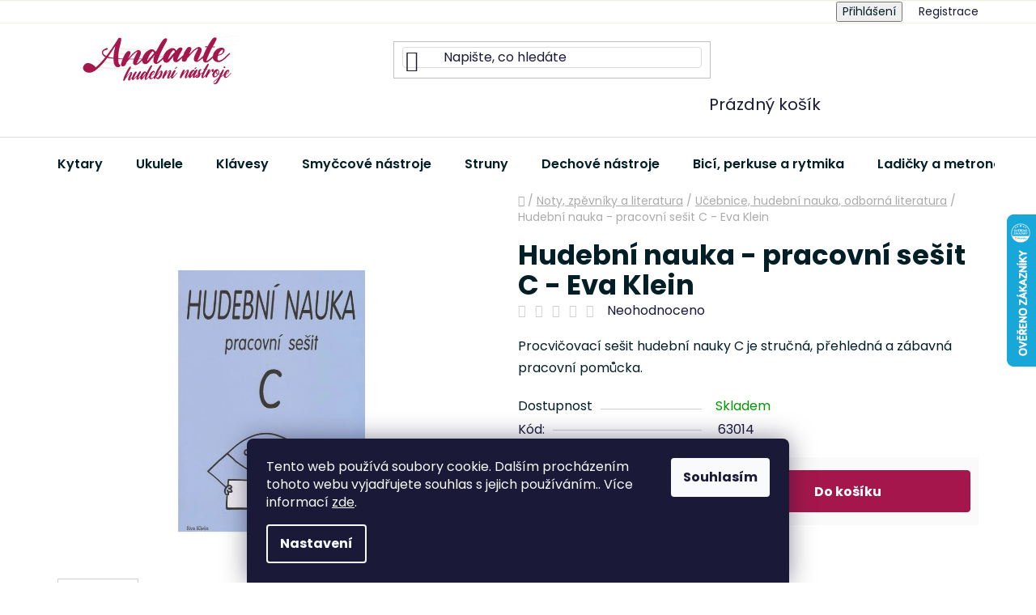

--- FILE ---
content_type: text/html; charset=utf-8
request_url: https://www.hudebninyandante.cz/hudebni-nauka-pracovni-sesit-c-eva-klein/
body_size: 29022
content:
<!doctype html><html lang="cs" dir="ltr" class="header-background-light external-fonts-loaded"><head><meta charset="utf-8" /><meta name="viewport" content="width=device-width,initial-scale=1" /><title>Hudební nauka - pracovní sešit C - Eva Klein - Andante</title><link rel="preconnect" href="https://cdn.myshoptet.com" /><link rel="dns-prefetch" href="https://cdn.myshoptet.com" /><link rel="preload" href="https://cdn.myshoptet.com/prj/dist/master/cms/libs/jquery/jquery-1.11.3.min.js" as="script" /><link href="https://cdn.myshoptet.com/prj/dist/master/cms/templates/frontend_templates/shared/css/font-face/poppins.css" rel="stylesheet"><link href="https://cdn.myshoptet.com/prj/dist/master/shop/dist/font-shoptet-13.css.3c47e30adfa2e9e2683b.css" rel="stylesheet"><script>
dataLayer = [];
dataLayer.push({'shoptet' : {
    "pageId": 1031,
    "pageType": "productDetail",
    "currency": "CZK",
    "currencyInfo": {
        "decimalSeparator": ",",
        "exchangeRate": 1,
        "priceDecimalPlaces": 2,
        "symbol": "K\u010d",
        "symbolLeft": 0,
        "thousandSeparator": " "
    },
    "language": "cs",
    "projectId": 377584,
    "product": {
        "id": 2798,
        "guid": "0db3bcbe-7e6c-11eb-9978-0cc47a6c9c84",
        "hasVariants": false,
        "codes": [
            {
                "code": 63014
            }
        ],
        "code": "63014",
        "name": "Hudebn\u00ed nauka - pracovn\u00ed se\u0161it C - Eva Klein",
        "appendix": "",
        "weight": 0,
        "currentCategory": "Noty, zp\u011bvn\u00edky a literatura | U\u010debnice, hudebn\u00ed nauka, odborn\u00e1 literatura",
        "currentCategoryGuid": "5d543260-5cec-11eb-ac23-ac1f6b0076ec",
        "defaultCategory": "Noty, zp\u011bvn\u00edky a literatura | U\u010debnice, hudebn\u00ed nauka, odborn\u00e1 literatura",
        "defaultCategoryGuid": "5d543260-5cec-11eb-ac23-ac1f6b0076ec",
        "currency": "CZK",
        "priceWithVat": 69
    },
    "stocks": [
        {
            "id": "ext",
            "title": "Sklad",
            "isDeliveryPoint": 0,
            "visibleOnEshop": 1
        }
    ],
    "cartInfo": {
        "id": null,
        "freeShipping": false,
        "freeShippingFrom": 3990,
        "leftToFreeGift": {
            "formattedPrice": "0 K\u010d",
            "priceLeft": 0
        },
        "freeGift": false,
        "leftToFreeShipping": {
            "priceLeft": 3990,
            "dependOnRegion": 0,
            "formattedPrice": "3 990 K\u010d"
        },
        "discountCoupon": [],
        "getNoBillingShippingPrice": {
            "withoutVat": 0,
            "vat": 0,
            "withVat": 0
        },
        "cartItems": [],
        "taxMode": "ORDINARY"
    },
    "cart": [],
    "customer": {
        "priceRatio": 1,
        "priceListId": 1,
        "groupId": null,
        "registered": false,
        "mainAccount": false
    }
}});
dataLayer.push({'cookie_consent' : {
    "marketing": "denied",
    "analytics": "denied"
}});
document.addEventListener('DOMContentLoaded', function() {
    shoptet.consent.onAccept(function(agreements) {
        if (agreements.length == 0) {
            return;
        }
        dataLayer.push({
            'cookie_consent' : {
                'marketing' : (agreements.includes(shoptet.config.cookiesConsentOptPersonalisation)
                    ? 'granted' : 'denied'),
                'analytics': (agreements.includes(shoptet.config.cookiesConsentOptAnalytics)
                    ? 'granted' : 'denied')
            },
            'event': 'cookie_consent'
        });
    });
});
</script>

<!-- Google Tag Manager -->
<script>(function(w,d,s,l,i){w[l]=w[l]||[];w[l].push({'gtm.start':
new Date().getTime(),event:'gtm.js'});var f=d.getElementsByTagName(s)[0],
j=d.createElement(s),dl=l!='dataLayer'?'&l='+l:'';j.async=true;j.src=
'https://www.googletagmanager.com/gtm.js?id='+i+dl;f.parentNode.insertBefore(j,f);
})(window,document,'script','dataLayer','GTM-PJNZWLXP');</script>
<!-- End Google Tag Manager -->

<meta property="og:type" content="website"><meta property="og:site_name" content="hudebninyandante.cz"><meta property="og:url" content="https://www.hudebninyandante.cz/hudebni-nauka-pracovni-sesit-c-eva-klein/"><meta property="og:title" content="Hudební nauka - pracovní sešit C - Eva Klein - Andante"><meta name="author" content="Andante"><meta name="web_author" content="Shoptet.cz"><meta name="dcterms.rightsHolder" content="www.hudebninyandante.cz"><meta name="robots" content="index,follow"><meta property="og:image" content="https://cdn.myshoptet.com/usr/www.hudebninyandante.cz/user/shop/big/2798-1_hudebni-nauka-pracovni-sesit-c-eva-klein.jpg?64df61be"><meta property="og:description" content="Hudební nauka - pracovní sešit C - Eva Klein. Procvičovací sešit hudební nauky C je stručná, přehledná a zábavná pracovní pomůcka."><meta name="description" content="Hudební nauka - pracovní sešit C - Eva Klein. Procvičovací sešit hudební nauky C je stručná, přehledná a zábavná pracovní pomůcka."><meta name="google-site-verification" content="5296742821"><meta property="product:price:amount" content="69"><meta property="product:price:currency" content="CZK"><style>:root {--color-primary: #A5174C;--color-primary-h: 338;--color-primary-s: 76%;--color-primary-l: 37%;--color-primary-hover: #A5174C;--color-primary-hover-h: 338;--color-primary-hover-s: 76%;--color-primary-hover-l: 37%;--color-secondary: #A5174C;--color-secondary-h: 338;--color-secondary-s: 76%;--color-secondary-l: 37%;--color-secondary-hover: #A5174C;--color-secondary-hover-h: 338;--color-secondary-hover-s: 76%;--color-secondary-hover-l: 37%;--color-tertiary: #A5174C;--color-tertiary-h: 338;--color-tertiary-s: 76%;--color-tertiary-l: 37%;--color-tertiary-hover: #A5174C;--color-tertiary-hover-h: 338;--color-tertiary-hover-s: 76%;--color-tertiary-hover-l: 37%;--color-header-background: #ffffff;--template-font: "Poppins";--template-headings-font: "Poppins";--header-background-url: url("[data-uri]");--cookies-notice-background: #1A1937;--cookies-notice-color: #F8FAFB;--cookies-notice-button-hover: #f5f5f5;--cookies-notice-link-hover: #27263f;--templates-update-management-preview-mode-content: "Náhled aktualizací šablony je aktivní pro váš prohlížeč."}</style>
    
    <link href="https://cdn.myshoptet.com/prj/dist/master/shop/dist/main-13.less.96035efb4db1532b3cd7.css" rel="stylesheet" />
    
    <script>var shoptet = shoptet || {};</script>
    <script src="https://cdn.myshoptet.com/prj/dist/master/shop/dist/main-3g-header.js.05f199e7fd2450312de2.js"></script>
<!-- User include --><!-- project html code header -->
<link href="https://cdn.myshoptet.com/usr/www.hudebninyandante.cz/user/documents/vlastni-styly.css?v=27" rel="stylesheet" />
<!-- /User include --><link rel="shortcut icon" href="/favicon.ico" type="image/x-icon" /><link rel="canonical" href="https://www.hudebninyandante.cz/hudebni-nauka-pracovni-sesit-c-eva-klein/" />    <script>
        var _hwq = _hwq || [];
        _hwq.push(['setKey', '1F04AF1DAD2A0E3FC6DE53E0D81D75B8']);
        _hwq.push(['setTopPos', '200']);
        _hwq.push(['showWidget', '22']);
        (function() {
            var ho = document.createElement('script');
            ho.src = 'https://cz.im9.cz/direct/i/gjs.php?n=wdgt&sak=1F04AF1DAD2A0E3FC6DE53E0D81D75B8';
            var s = document.getElementsByTagName('script')[0]; s.parentNode.insertBefore(ho, s);
        })();
    </script>
    <!-- Global site tag (gtag.js) - Google Analytics -->
    <script async src="https://www.googletagmanager.com/gtag/js?id=G-02D063DZJK"></script>
    <script>
        
        window.dataLayer = window.dataLayer || [];
        function gtag(){dataLayer.push(arguments);}
        

                    console.debug('default consent data');

            gtag('consent', 'default', {"ad_storage":"denied","analytics_storage":"denied","ad_user_data":"denied","ad_personalization":"denied","wait_for_update":500});
            dataLayer.push({
                'event': 'default_consent'
            });
        
        gtag('js', new Date());

        
                gtag('config', 'G-02D063DZJK', {"groups":"GA4","send_page_view":false,"content_group":"productDetail","currency":"CZK","page_language":"cs"});
        
        
        
        
        
        
                    gtag('event', 'page_view', {"send_to":"GA4","page_language":"cs","content_group":"productDetail","currency":"CZK"});
        
                gtag('set', 'currency', 'CZK');

        gtag('event', 'view_item', {
            "send_to": "UA",
            "items": [
                {
                    "id": "63014",
                    "name": "Hudebn\u00ed nauka - pracovn\u00ed se\u0161it C - Eva Klein",
                    "category": "Noty, zp\u011bvn\u00edky a literatura \/ U\u010debnice, hudebn\u00ed nauka, odborn\u00e1 literatura",
                                                            "price": 69
                }
            ]
        });
        
        
        
        
        
                    gtag('event', 'view_item', {"send_to":"GA4","page_language":"cs","content_group":"productDetail","value":69,"currency":"CZK","items":[{"item_id":"63014","item_name":"Hudebn\u00ed nauka - pracovn\u00ed se\u0161it C - Eva Klein","item_category":"Noty, zp\u011bvn\u00edky a literatura","item_category2":"U\u010debnice, hudebn\u00ed nauka, odborn\u00e1 literatura","price":69,"quantity":1,"index":0}]});
        
        
        
        
        
        
        
        document.addEventListener('DOMContentLoaded', function() {
            if (typeof shoptet.tracking !== 'undefined') {
                for (var id in shoptet.tracking.bannersList) {
                    gtag('event', 'view_promotion', {
                        "send_to": "UA",
                        "promotions": [
                            {
                                "id": shoptet.tracking.bannersList[id].id,
                                "name": shoptet.tracking.bannersList[id].name,
                                "position": shoptet.tracking.bannersList[id].position
                            }
                        ]
                    });
                }
            }

            shoptet.consent.onAccept(function(agreements) {
                if (agreements.length !== 0) {
                    console.debug('gtag consent accept');
                    var gtagConsentPayload =  {
                        'ad_storage': agreements.includes(shoptet.config.cookiesConsentOptPersonalisation)
                            ? 'granted' : 'denied',
                        'analytics_storage': agreements.includes(shoptet.config.cookiesConsentOptAnalytics)
                            ? 'granted' : 'denied',
                                                                                                'ad_user_data': agreements.includes(shoptet.config.cookiesConsentOptPersonalisation)
                            ? 'granted' : 'denied',
                        'ad_personalization': agreements.includes(shoptet.config.cookiesConsentOptPersonalisation)
                            ? 'granted' : 'denied',
                        };
                    console.debug('update consent data', gtagConsentPayload);
                    gtag('consent', 'update', gtagConsentPayload);
                    dataLayer.push(
                        { 'event': 'update_consent' }
                    );
                }
            });
        });
    </script>
<script>
    (function(t, r, a, c, k, i, n, g) { t['ROIDataObject'] = k;
    t[k]=t[k]||function(){ (t[k].q=t[k].q||[]).push(arguments) },t[k].c=i;n=r.createElement(a),
    g=r.getElementsByTagName(a)[0];n.async=1;n.src=c;g.parentNode.insertBefore(n,g)
    })(window, document, 'script', '//www.heureka.cz/ocm/sdk.js?source=shoptet&version=2&page=product_detail', 'heureka', 'cz');

    heureka('set_user_consent', 0);
</script>
</head><body class="desktop id-1031 in-ucebnice--hudebni-nauka--odborna-literatura template-13 type-product type-detail one-column-body columns-mobile-2 columns-4 smart-labels-active ums_forms_redesign--off ums_a11y_category_page--on ums_discussion_rating_forms--off ums_flags_display_unification--on ums_a11y_login--on mobile-header-version-0"><noscript>
    <style>
        #header {
            padding-top: 0;
            position: relative !important;
            top: 0;
        }
        .header-navigation {
            position: relative !important;
        }
        .overall-wrapper {
            margin: 0 !important;
        }
        body:not(.ready) {
            visibility: visible !important;
        }
    </style>
    <div class="no-javascript">
        <div class="no-javascript__title">Musíte změnit nastavení vašeho prohlížeče</div>
        <div class="no-javascript__text">Podívejte se na: <a href="https://www.google.com/support/bin/answer.py?answer=23852">Jak povolit JavaScript ve vašem prohlížeči</a>.</div>
        <div class="no-javascript__text">Pokud používáte software na blokování reklam, může být nutné povolit JavaScript z této stránky.</div>
        <div class="no-javascript__text">Děkujeme.</div>
    </div>
</noscript>

        <div id="fb-root"></div>
        <script>
            window.fbAsyncInit = function() {
                FB.init({
//                    appId            : 'your-app-id',
                    autoLogAppEvents : true,
                    xfbml            : true,
                    version          : 'v19.0'
                });
            };
        </script>
        <script async defer crossorigin="anonymous" src="https://connect.facebook.net/cs_CZ/sdk.js"></script>
<!-- Google Tag Manager (noscript) -->
<noscript><iframe src="https://www.googletagmanager.com/ns.html?id=GTM-PJNZWLXP"
height="0" width="0" style="display:none;visibility:hidden"></iframe></noscript>
<!-- End Google Tag Manager (noscript) -->

    <div class="siteCookies siteCookies--bottom siteCookies--dark js-siteCookies" role="dialog" data-testid="cookiesPopup" data-nosnippet>
        <div class="siteCookies__form">
            <div class="siteCookies__content">
                <div class="siteCookies__text">
                    Tento web používá soubory cookie. Dalším procházením tohoto webu vyjadřujete souhlas s jejich používáním.. Více informací <a href="http://www.hudebninyandante.cz/podminky-ochrany-osobnich-udaju/" target="\">zde</a>.
                </div>
                <p class="siteCookies__links">
                    <button class="siteCookies__link js-cookies-settings" aria-label="Nastavení cookies" data-testid="cookiesSettings">Nastavení</button>
                </p>
            </div>
            <div class="siteCookies__buttonWrap">
                                <button class="siteCookies__button js-cookiesConsentSubmit" value="all" aria-label="Přijmout cookies" data-testid="buttonCookiesAccept">Souhlasím</button>
            </div>
        </div>
        <script>
            document.addEventListener("DOMContentLoaded", () => {
                const siteCookies = document.querySelector('.js-siteCookies');
                document.addEventListener("scroll", shoptet.common.throttle(() => {
                    const st = document.documentElement.scrollTop;
                    if (st > 1) {
                        siteCookies.classList.add('siteCookies--scrolled');
                    } else {
                        siteCookies.classList.remove('siteCookies--scrolled');
                    }
                }, 100));
            });
        </script>
    </div>
<a href="#content" class="skip-link sr-only">Přejít na obsah</a><div class="overall-wrapper"><div class="user-action"><div class="container">
    <div class="user-action-in">
                    <div id="login" class="user-action-login popup-widget login-widget" role="dialog" aria-labelledby="loginHeading">
        <div class="popup-widget-inner">
                            <h2 id="loginHeading">Přihlášení k vašemu účtu</h2><div id="customerLogin"><form action="/action/Customer/Login/" method="post" id="formLoginIncluded" class="csrf-enabled formLogin" data-testid="formLogin"><input type="hidden" name="referer" value="" /><div class="form-group"><div class="input-wrapper email js-validated-element-wrapper no-label"><input type="email" name="email" class="form-control" autofocus placeholder="E-mailová adresa (např. jan@novak.cz)" data-testid="inputEmail" autocomplete="email" required /></div></div><div class="form-group"><div class="input-wrapper password js-validated-element-wrapper no-label"><input type="password" name="password" class="form-control" placeholder="Heslo" data-testid="inputPassword" autocomplete="current-password" required /><span class="no-display">Nemůžete vyplnit toto pole</span><input type="text" name="surname" value="" class="no-display" /></div></div><div class="form-group"><div class="login-wrapper"><button type="submit" class="btn btn-secondary btn-text btn-login" data-testid="buttonSubmit">Přihlásit se</button><div class="password-helper"><a href="/registrace/" data-testid="signup" rel="nofollow">Nová registrace</a><a href="/klient/zapomenute-heslo/" rel="nofollow">Zapomenuté heslo</a></div></div></div></form>
</div>                    </div>
    </div>

                <div id="cart-widget" class="user-action-cart popup-widget cart-widget loader-wrapper" data-testid="popupCartWidget" role="dialog" aria-hidden="true">
            <div class="popup-widget-inner cart-widget-inner place-cart-here">
                <div class="loader-overlay">
                    <div class="loader"></div>
                </div>
            </div>
        </div>
    </div>
</div>
</div><div class="top-navigation-bar" data-testid="topNavigationBar">

    <div class="container">

                            <div class="top-navigation-menu">
                <ul class="top-navigation-bar-menu">
                                            <li class="top-navigation-menu-item-1528">
                            <a href="/o-nas/" title="O nás">O nás</a>
                        </li>
                                            <li class="top-navigation-menu-item-29">
                            <a href="/kontakty/" title="Kontakty">Kontakty</a>
                        </li>
                                            <li class="top-navigation-menu-item-27">
                            <a href="/doprava-a-platba/" title="Doprava a platba">Doprava a platba</a>
                        </li>
                                            <li class="top-navigation-menu-item-39">
                            <a href="/obchodni-podminky/" title="Obchodní podmínky">Obchodní podmínky</a>
                        </li>
                                            <li class="top-navigation-menu-item-691">
                            <a href="/podminky-ochrany-osobnich-udaju/" title="Podmínky ochrany osobních údajů ">Podmínky ochrany osobních údajů </a>
                        </li>
                                    </ul>
                <div class="top-navigation-menu-trigger">Více</div>
                <ul class="top-navigation-bar-menu-helper"></ul>
            </div>
        
        <div class="top-navigation-tools">
                        <button class="top-nav-button top-nav-button-login toggle-window" type="button" data-target="login" aria-haspopup="dialog" aria-controls="login" aria-expanded="false" data-testid="signin"><span>Přihlášení</span></button>
    <a href="/registrace/" class="top-nav-button top-nav-button-register" data-testid="headerSignup">Registrace</a>
        </div>

    </div>

</div>
<header id="header">
        <div class="header-top">
            <div class="container navigation-wrapper header-top-wrapper">
                <div class="site-name"><a href="/" data-testid="linkWebsiteLogo"><img src="https://cdn.myshoptet.com/usr/www.hudebninyandante.cz/user/logos/logo_malinova_web-_-tisk_andante.svg" alt="Andante" fetchpriority="low" /></a></div>                <div class="search" itemscope itemtype="https://schema.org/WebSite">
                    <meta itemprop="headline" content="Učebnice, hudební nauka, odborná literatura"/><meta itemprop="url" content="https://www.hudebninyandante.cz"/><meta itemprop="text" content="Hudební nauka - pracovní sešit C - Eva Klein. Procvičovací sešit hudební nauky C je stručná, přehledná a zábavná pracovní pomůcka."/>                    <form action="/action/ProductSearch/prepareString/" method="post"
    id="formSearchForm" class="search-form compact-form js-search-main"
    itemprop="potentialAction" itemscope itemtype="https://schema.org/SearchAction" data-testid="searchForm">
    <fieldset>
        <meta itemprop="target"
            content="https://www.hudebninyandante.cz/vyhledavani/?string={string}"/>
        <input type="hidden" name="language" value="cs"/>
        
            
    <span class="search-input-icon" aria-hidden="true"></span>

<input
    type="search"
    name="string"
        class="query-input form-control search-input js-search-input"
    placeholder="Napište, co hledáte"
    autocomplete="off"
    required
    itemprop="query-input"
    aria-label="Vyhledávání"
    data-testid="searchInput"
>
            <button type="submit" class="btn btn-default search-button" data-testid="searchBtn">Hledat</button>
        
    </fieldset>
</form>
                </div>
                <div class="navigation-buttons">
                    <a href="#" class="toggle-window" data-target="search" data-testid="linkSearchIcon"><span class="sr-only">Hledat</span></a>
                        
    <a href="/kosik/" class="btn btn-icon toggle-window cart-count" data-target="cart" data-hover="true" data-redirect="true" data-testid="headerCart" rel="nofollow" aria-haspopup="dialog" aria-expanded="false" aria-controls="cart-widget">
        
                <span class="sr-only">Nákupní košík</span>
        
            <span class="cart-price visible-lg-inline-block" data-testid="headerCartPrice">
                                    Prázdný košík                            </span>
        
    
            </a>
                    <a href="#" class="toggle-window" data-target="navigation" data-testid="hamburgerMenu"></a>
                </div>
            </div>
        </div>
        <div class="header-bottom">
            <div class="container navigation-wrapper header-bottom-wrapper js-navigation-container">
                <nav id="navigation" aria-label="Hlavní menu" data-collapsible="true"><div class="navigation-in menu"><ul class="menu-level-1" role="menubar" data-testid="headerMenuItems"><li class="menu-item-738 ext" role="none"><a href="/kytary/" data-testid="headerMenuItem" role="menuitem" aria-haspopup="true" aria-expanded="false"><b>Kytary</b><span class="submenu-arrow"></span></a><ul class="menu-level-2" aria-label="Kytary" tabindex="-1" role="menu"><li class="menu-item-741 has-third-level" role="none"><a href="/akusticke-kytary/" class="menu-image" data-testid="headerMenuItem" tabindex="-1" aria-hidden="true"><img src="data:image/svg+xml,%3Csvg%20width%3D%22140%22%20height%3D%22100%22%20xmlns%3D%22http%3A%2F%2Fwww.w3.org%2F2000%2Fsvg%22%3E%3C%2Fsvg%3E" alt="" aria-hidden="true" width="140" height="100"  data-src="https://cdn.myshoptet.com/usr/www.hudebninyandante.cz/user/categories/thumb/akusticka-kytara-ashton.jpg" fetchpriority="low" /></a><div><a href="/akusticke-kytary/" data-testid="headerMenuItem" role="menuitem"><span>Akustické kytary</span></a>
                                                    <ul class="menu-level-3" role="menu">
                                                                    <li class="menu-item-1109" role="none">
                                        <a href="/12-strunne-akusticke-kytary/" data-testid="headerMenuItem" role="menuitem">
                                            12-strunné akustické kytary</a>                                    </li>
                                                            </ul>
                        </div></li><li class="menu-item-896" role="none"><a href="/elektroakusticke-kytary-2/" class="menu-image" data-testid="headerMenuItem" tabindex="-1" aria-hidden="true"><img src="data:image/svg+xml,%3Csvg%20width%3D%22140%22%20height%3D%22100%22%20xmlns%3D%22http%3A%2F%2Fwww.w3.org%2F2000%2Fsvg%22%3E%3C%2Fsvg%3E" alt="" aria-hidden="true" width="140" height="100"  data-src="https://cdn.myshoptet.com/usr/www.hudebninyandante.cz/user/categories/thumb/elak_kyt_hl.jpg" fetchpriority="low" /></a><div><a href="/elektroakusticke-kytary-2/" data-testid="headerMenuItem" role="menuitem"><span>Elektroakustické kytary</span></a>
                        </div></li><li class="menu-item-744 has-third-level" role="none"><a href="/klasicke-kytary/" class="menu-image" data-testid="headerMenuItem" tabindex="-1" aria-hidden="true"><img src="data:image/svg+xml,%3Csvg%20width%3D%22140%22%20height%3D%22100%22%20xmlns%3D%22http%3A%2F%2Fwww.w3.org%2F2000%2Fsvg%22%3E%3C%2Fsvg%3E" alt="" aria-hidden="true" width="140" height="100"  data-src="https://cdn.myshoptet.com/usr/www.hudebninyandante.cz/user/categories/thumb/kl_kyt_hl.jpg" fetchpriority="low" /></a><div><a href="/klasicke-kytary/" data-testid="headerMenuItem" role="menuitem"><span>Klasické kytary</span></a>
                                                    <ul class="menu-level-3" role="menu">
                                                                    <li class="menu-item-1115" role="none">
                                        <a href="/klasicke-kytary-1-4/" data-testid="headerMenuItem" role="menuitem">
                                            Klasické kytary 1/4</a>,                                    </li>
                                                                    <li class="menu-item-1121" role="none">
                                        <a href="/klasicke-kytary-1-2/" data-testid="headerMenuItem" role="menuitem">
                                            Klasické kytary 1/2</a>,                                    </li>
                                                                    <li class="menu-item-1094" role="none">
                                        <a href="/klasicke-kytary-3-4/" data-testid="headerMenuItem" role="menuitem">
                                            Klasické kytary 3/4</a>,                                    </li>
                                                                    <li class="menu-item-1100" role="none">
                                        <a href="/klasicke-kytary-4-4/" data-testid="headerMenuItem" role="menuitem">
                                            Klasické kytary 4/4</a>                                    </li>
                                                            </ul>
                        </div></li><li class="menu-item-747" role="none"><a href="/elektricke-kytary/" class="menu-image" data-testid="headerMenuItem" tabindex="-1" aria-hidden="true"><img src="data:image/svg+xml,%3Csvg%20width%3D%22140%22%20height%3D%22100%22%20xmlns%3D%22http%3A%2F%2Fwww.w3.org%2F2000%2Fsvg%22%3E%3C%2Fsvg%3E" alt="" aria-hidden="true" width="140" height="100"  data-src="https://cdn.myshoptet.com/usr/www.hudebninyandante.cz/user/categories/thumb/el_kyt.jpg" fetchpriority="low" /></a><div><a href="/elektricke-kytary/" data-testid="headerMenuItem" role="menuitem"><span>Elektrické kytary</span></a>
                        </div></li><li class="menu-item-750" role="none"><a href="/basove-kytary/" class="menu-image" data-testid="headerMenuItem" tabindex="-1" aria-hidden="true"><img src="data:image/svg+xml,%3Csvg%20width%3D%22140%22%20height%3D%22100%22%20xmlns%3D%22http%3A%2F%2Fwww.w3.org%2F2000%2Fsvg%22%3E%3C%2Fsvg%3E" alt="" aria-hidden="true" width="140" height="100"  data-src="https://cdn.myshoptet.com/usr/www.hudebninyandante.cz/user/categories/thumb/bas_kyt.jpg" fetchpriority="low" /></a><div><a href="/basove-kytary/" data-testid="headerMenuItem" role="menuitem"><span>Basové kytary</span></a>
                        </div></li><li class="menu-item-756 has-third-level" role="none"><a href="/kytarove-prislusenstvi/" class="menu-image" data-testid="headerMenuItem" tabindex="-1" aria-hidden="true"><img src="data:image/svg+xml,%3Csvg%20width%3D%22140%22%20height%3D%22100%22%20xmlns%3D%22http%3A%2F%2Fwww.w3.org%2F2000%2Fsvg%22%3E%3C%2Fsvg%3E" alt="" aria-hidden="true" width="140" height="100"  data-src="https://cdn.myshoptet.com/usr/www.hudebninyandante.cz/user/categories/thumb/kyt_komba.jpg" fetchpriority="low" /></a><div><a href="/kytarove-prislusenstvi/" data-testid="headerMenuItem" role="menuitem"><span>Kytarové příslušenství</span></a>
                                                    <ul class="menu-level-3" role="menu">
                                                                    <li class="menu-item-902" role="none">
                                        <a href="/kytarova-komba/" data-testid="headerMenuItem" role="menuitem">
                                            Kytarová komba</a>,                                    </li>
                                                                    <li class="menu-item-768" role="none">
                                        <a href="/pouzdra-a-povlaky-pro-kytary/" data-testid="headerMenuItem" role="menuitem">
                                            Pouzdra a povlaky pro kytary</a>,                                    </li>
                                                                    <li class="menu-item-783" role="none">
                                        <a href="/kytarove-popruhy-a-pasy/" data-testid="headerMenuItem" role="menuitem">
                                            Kytarové popruhy a pásy</a>,                                    </li>
                                                                    <li class="menu-item-792" role="none">
                                        <a href="/trsatka/" data-testid="headerMenuItem" role="menuitem">
                                            Trsátka, prstýnky, slide</a>,                                    </li>
                                                                    <li class="menu-item-795" role="none">
                                        <a href="/kapodastry/" data-testid="headerMenuItem" role="menuitem">
                                            Kapodastry</a>,                                    </li>
                                                                    <li class="menu-item-837" role="none">
                                        <a href="/kytarove-cistice/" data-testid="headerMenuItem" role="menuitem">
                                            Kytarové čističe</a>,                                    </li>
                                                                    <li class="menu-item-905" role="none">
                                        <a href="/ostatni-kytarove-prislusenstvi/" data-testid="headerMenuItem" role="menuitem">
                                            Ostatní kytarové příslušenství</a>                                    </li>
                                                            </ul>
                        </div></li></ul></li>
<li class="menu-item-753 ext" role="none"><a href="/ukulele/" data-testid="headerMenuItem" role="menuitem" aria-haspopup="true" aria-expanded="false"><b>Ukulele</b><span class="submenu-arrow"></span></a><ul class="menu-level-2" aria-label="Ukulele" tabindex="-1" role="menu"><li class="menu-item-908" role="none"><a href="/ukulele-sopranove/" class="menu-image" data-testid="headerMenuItem" tabindex="-1" aria-hidden="true"><img src="data:image/svg+xml,%3Csvg%20width%3D%22140%22%20height%3D%22100%22%20xmlns%3D%22http%3A%2F%2Fwww.w3.org%2F2000%2Fsvg%22%3E%3C%2Fsvg%3E" alt="" aria-hidden="true" width="140" height="100"  data-src="https://cdn.myshoptet.com/usr/www.hudebninyandante.cz/user/categories/thumb/uk_sopr.jpg" fetchpriority="low" /></a><div><a href="/ukulele-sopranove/" data-testid="headerMenuItem" role="menuitem"><span>Ukulele sopránové</span></a>
                        </div></li><li class="menu-item-911" role="none"><a href="/ukulele-koncertni/" class="menu-image" data-testid="headerMenuItem" tabindex="-1" aria-hidden="true"><img src="data:image/svg+xml,%3Csvg%20width%3D%22140%22%20height%3D%22100%22%20xmlns%3D%22http%3A%2F%2Fwww.w3.org%2F2000%2Fsvg%22%3E%3C%2Fsvg%3E" alt="" aria-hidden="true" width="140" height="100"  data-src="https://cdn.myshoptet.com/usr/www.hudebninyandante.cz/user/categories/thumb/uk_konc.jpg" fetchpriority="low" /></a><div><a href="/ukulele-koncertni/" data-testid="headerMenuItem" role="menuitem"><span>Ukulele koncertní</span></a>
                        </div></li><li class="menu-item-914" role="none"><a href="/ukulele-tenorove/" class="menu-image" data-testid="headerMenuItem" tabindex="-1" aria-hidden="true"><img src="data:image/svg+xml,%3Csvg%20width%3D%22140%22%20height%3D%22100%22%20xmlns%3D%22http%3A%2F%2Fwww.w3.org%2F2000%2Fsvg%22%3E%3C%2Fsvg%3E" alt="" aria-hidden="true" width="140" height="100"  data-src="https://cdn.myshoptet.com/usr/www.hudebninyandante.cz/user/categories/thumb/uk_tenor.jpg" fetchpriority="low" /></a><div><a href="/ukulele-tenorove/" data-testid="headerMenuItem" role="menuitem"><span>Ukulele tenorové</span></a>
                        </div></li><li class="menu-item-926" role="none"><a href="/obaly-a-pouzdra/" class="menu-image" data-testid="headerMenuItem" tabindex="-1" aria-hidden="true"><img src="data:image/svg+xml,%3Csvg%20width%3D%22140%22%20height%3D%22100%22%20xmlns%3D%22http%3A%2F%2Fwww.w3.org%2F2000%2Fsvg%22%3E%3C%2Fsvg%3E" alt="" aria-hidden="true" width="140" height="100"  data-src="https://cdn.myshoptet.com/usr/www.hudebninyandante.cz/user/categories/thumb/povl_uku.jpg" fetchpriority="low" /></a><div><a href="/obaly-a-pouzdra/" data-testid="headerMenuItem" role="menuitem"><span>Obaly a pouzdra</span></a>
                        </div></li><li class="menu-item-929 has-third-level" role="none"><a href="/prislusenstvi-pro-ukulele/" class="menu-image" data-testid="headerMenuItem" tabindex="-1" aria-hidden="true"><img src="data:image/svg+xml,%3Csvg%20width%3D%22140%22%20height%3D%22100%22%20xmlns%3D%22http%3A%2F%2Fwww.w3.org%2F2000%2Fsvg%22%3E%3C%2Fsvg%3E" alt="" aria-hidden="true" width="140" height="100"  data-src="https://cdn.myshoptet.com/usr/www.hudebninyandante.cz/user/categories/thumb/uku_p____sl.jpg" fetchpriority="low" /></a><div><a href="/prislusenstvi-pro-ukulele/" data-testid="headerMenuItem" role="menuitem"><span>Příslušenství pro ukulele</span></a>
                                                    <ul class="menu-level-3" role="menu">
                                                                    <li class="menu-item-932" role="none">
                                        <a href="/kapodastry-2/" data-testid="headerMenuItem" role="menuitem">
                                            Kapodastry</a>,                                    </li>
                                                                    <li class="menu-item-935" role="none">
                                        <a href="/popruhy/" data-testid="headerMenuItem" role="menuitem">
                                            Popruhy</a>                                    </li>
                                                            </ul>
                        </div></li></ul></li>
<li class="menu-item-720 ext" role="none"><a href="/klavesy/" data-testid="headerMenuItem" role="menuitem" aria-haspopup="true" aria-expanded="false"><b>Klávesy</b><span class="submenu-arrow"></span></a><ul class="menu-level-2" aria-label="Klávesy" tabindex="-1" role="menu"><li class="menu-item-723" role="none"><a href="/klavesy-a-keyboardy/" class="menu-image" data-testid="headerMenuItem" tabindex="-1" aria-hidden="true"><img src="data:image/svg+xml,%3Csvg%20width%3D%22140%22%20height%3D%22100%22%20xmlns%3D%22http%3A%2F%2Fwww.w3.org%2F2000%2Fsvg%22%3E%3C%2Fsvg%3E" alt="" aria-hidden="true" width="140" height="100"  data-src="https://cdn.myshoptet.com/usr/www.hudebninyandante.cz/user/categories/thumb/keyboard.jpg" fetchpriority="low" /></a><div><a href="/klavesy-a-keyboardy/" data-testid="headerMenuItem" role="menuitem"><span>Klávesy a keyboardy</span></a>
                        </div></li><li class="menu-item-726" role="none"><a href="/digitalni-piana/" class="menu-image" data-testid="headerMenuItem" tabindex="-1" aria-hidden="true"><img src="data:image/svg+xml,%3Csvg%20width%3D%22140%22%20height%3D%22100%22%20xmlns%3D%22http%3A%2F%2Fwww.w3.org%2F2000%2Fsvg%22%3E%3C%2Fsvg%3E" alt="" aria-hidden="true" width="140" height="100"  data-src="https://cdn.myshoptet.com/usr/www.hudebninyandante.cz/user/categories/thumb/dig_piana.jpg" fetchpriority="low" /></a><div><a href="/digitalni-piana/" data-testid="headerMenuItem" role="menuitem"><span>Digitální piana</span></a>
                        </div></li><li class="menu-item-729" role="none"><a href="/stage-piana/" class="menu-image" data-testid="headerMenuItem" tabindex="-1" aria-hidden="true"><img src="data:image/svg+xml,%3Csvg%20width%3D%22140%22%20height%3D%22100%22%20xmlns%3D%22http%3A%2F%2Fwww.w3.org%2F2000%2Fsvg%22%3E%3C%2Fsvg%3E" alt="" aria-hidden="true" width="140" height="100"  data-src="https://cdn.myshoptet.com/usr/www.hudebninyandante.cz/user/categories/thumb/stage_piano.jpg" fetchpriority="low" /></a><div><a href="/stage-piana/" data-testid="headerMenuItem" role="menuitem"><span>Stage piana</span></a>
                        </div></li><li class="menu-item-1331" role="none"><a href="/akordeony/" class="menu-image" data-testid="headerMenuItem" tabindex="-1" aria-hidden="true"><img src="data:image/svg+xml,%3Csvg%20width%3D%22140%22%20height%3D%22100%22%20xmlns%3D%22http%3A%2F%2Fwww.w3.org%2F2000%2Fsvg%22%3E%3C%2Fsvg%3E" alt="" aria-hidden="true" width="140" height="100"  data-src="https://cdn.myshoptet.com/usr/www.hudebninyandante.cz/user/categories/thumb/main_b83acb7c.jpg" fetchpriority="low" /></a><div><a href="/akordeony/" data-testid="headerMenuItem" role="menuitem"><span>Akordeony</span></a>
                        </div></li><li class="menu-item-732" role="none"><a href="/prislusenstvi-pro-klavesy/" class="menu-image" data-testid="headerMenuItem" tabindex="-1" aria-hidden="true"><img src="data:image/svg+xml,%3Csvg%20width%3D%22140%22%20height%3D%22100%22%20xmlns%3D%22http%3A%2F%2Fwww.w3.org%2F2000%2Fsvg%22%3E%3C%2Fsvg%3E" alt="" aria-hidden="true" width="140" height="100"  data-src="https://cdn.myshoptet.com/usr/www.hudebninyandante.cz/user/categories/thumb/p____sl_kl__v.jpg" fetchpriority="low" /></a><div><a href="/prislusenstvi-pro-klavesy/" data-testid="headerMenuItem" role="menuitem"><span>Příslušenství pro klávesy</span></a>
                        </div></li></ul></li>
<li class="menu-item-881 ext" role="none"><a href="/smyccove-nastroje-2/" data-testid="headerMenuItem" role="menuitem" aria-haspopup="true" aria-expanded="false"><b>Smyčcové nástroje</b><span class="submenu-arrow"></span></a><ul class="menu-level-2" aria-label="Smyčcové nástroje" tabindex="-1" role="menu"><li class="menu-item-938" role="none"><a href="/housle/" class="menu-image" data-testid="headerMenuItem" tabindex="-1" aria-hidden="true"><img src="data:image/svg+xml,%3Csvg%20width%3D%22140%22%20height%3D%22100%22%20xmlns%3D%22http%3A%2F%2Fwww.w3.org%2F2000%2Fsvg%22%3E%3C%2Fsvg%3E" alt="" aria-hidden="true" width="140" height="100"  data-src="https://cdn.myshoptet.com/usr/www.hudebninyandante.cz/user/categories/thumb/housle_hl-1.jpg" fetchpriority="low" /></a><div><a href="/housle/" data-testid="headerMenuItem" role="menuitem"><span>Housle</span></a>
                        </div></li><li class="menu-item-941" role="none"><a href="/smycce-2/" class="menu-image" data-testid="headerMenuItem" tabindex="-1" aria-hidden="true"><img src="data:image/svg+xml,%3Csvg%20width%3D%22140%22%20height%3D%22100%22%20xmlns%3D%22http%3A%2F%2Fwww.w3.org%2F2000%2Fsvg%22%3E%3C%2Fsvg%3E" alt="" aria-hidden="true" width="140" height="100"  data-src="https://cdn.myshoptet.com/usr/www.hudebninyandante.cz/user/categories/thumb/smy__ce.jpg" fetchpriority="low" /></a><div><a href="/smycce-2/" data-testid="headerMenuItem" role="menuitem"><span>Smyčce</span></a>
                        </div></li><li class="menu-item-944" role="none"><a href="/obaly-a-pouzdra-2/" class="menu-image" data-testid="headerMenuItem" tabindex="-1" aria-hidden="true"><img src="data:image/svg+xml,%3Csvg%20width%3D%22140%22%20height%3D%22100%22%20xmlns%3D%22http%3A%2F%2Fwww.w3.org%2F2000%2Fsvg%22%3E%3C%2Fsvg%3E" alt="" aria-hidden="true" width="140" height="100"  data-src="https://cdn.myshoptet.com/usr/www.hudebninyandante.cz/user/categories/thumb/pouzdra_housle.jpg" fetchpriority="low" /></a><div><a href="/obaly-a-pouzdra-2/" data-testid="headerMenuItem" role="menuitem"><span>Obaly a pouzdra</span></a>
                        </div></li><li class="menu-item-947 has-third-level" role="none"><a href="/prislusenstvi-pro-smyccove-nastroje/" class="menu-image" data-testid="headerMenuItem" tabindex="-1" aria-hidden="true"><img src="data:image/svg+xml,%3Csvg%20width%3D%22140%22%20height%3D%22100%22%20xmlns%3D%22http%3A%2F%2Fwww.w3.org%2F2000%2Fsvg%22%3E%3C%2Fsvg%3E" alt="" aria-hidden="true" width="140" height="100"  data-src="https://cdn.myshoptet.com/usr/www.hudebninyandante.cz/user/categories/thumb/p____sl_smy__ce.jpg" fetchpriority="low" /></a><div><a href="/prislusenstvi-pro-smyccove-nastroje/" data-testid="headerMenuItem" role="menuitem"><span>Příslušenství pro smyčcové nástroje</span></a>
                                                    <ul class="menu-level-3" role="menu">
                                                                    <li class="menu-item-1469" role="none">
                                        <a href="/kalafuny/" data-testid="headerMenuItem" role="menuitem">
                                            Kalafuny</a>,                                    </li>
                                                                    <li class="menu-item-1472" role="none">
                                        <a href="/ostatni-prislusenstvi/" data-testid="headerMenuItem" role="menuitem">
                                            Ostatní příslušenství</a>                                    </li>
                                                            </ul>
                        </div></li></ul></li>
<li class="menu-item-834 ext" role="none"><a href="/struny/" data-testid="headerMenuItem" role="menuitem" aria-haspopup="true" aria-expanded="false"><b>Struny</b><span class="submenu-arrow"></span></a><ul class="menu-level-2" aria-label="Struny" tabindex="-1" role="menu"><li class="menu-item-950 has-third-level" role="none"><a href="/kytara/" class="menu-image" data-testid="headerMenuItem" tabindex="-1" aria-hidden="true"><img src="data:image/svg+xml,%3Csvg%20width%3D%22140%22%20height%3D%22100%22%20xmlns%3D%22http%3A%2F%2Fwww.w3.org%2F2000%2Fsvg%22%3E%3C%2Fsvg%3E" alt="" aria-hidden="true" width="140" height="100"  data-src="https://cdn.myshoptet.com/usr/www.hudebninyandante.cz/user/categories/thumb/struny_ak_kyt_hl.jpg" fetchpriority="low" /></a><div><a href="/kytara/" data-testid="headerMenuItem" role="menuitem"><span>Kytara</span></a>
                                                    <ul class="menu-level-3" role="menu">
                                                                    <li class="menu-item-864" role="none">
                                        <a href="/struny-na-akusticke-kytary/" data-testid="headerMenuItem" role="menuitem">
                                            Struny na akustické kytary</a>,                                    </li>
                                                                    <li class="menu-item-965" role="none">
                                        <a href="/nylonove-struny/" data-testid="headerMenuItem" role="menuitem">
                                            Nylonové struny</a>,                                    </li>
                                                                    <li class="menu-item-867" role="none">
                                        <a href="/struny-na-elektricke-kytary/" data-testid="headerMenuItem" role="menuitem">
                                            Struny na elektrické kytary</a>,                                    </li>
                                                                    <li class="menu-item-968" role="none">
                                        <a href="/struny-na-baskytaru/" data-testid="headerMenuItem" role="menuitem">
                                            Struny na baskytary</a>                                    </li>
                                                            </ul>
                        </div></li><li class="menu-item-953" role="none"><a href="/ukulele-2/" class="menu-image" data-testid="headerMenuItem" tabindex="-1" aria-hidden="true"><img src="data:image/svg+xml,%3Csvg%20width%3D%22140%22%20height%3D%22100%22%20xmlns%3D%22http%3A%2F%2Fwww.w3.org%2F2000%2Fsvg%22%3E%3C%2Fsvg%3E" alt="" aria-hidden="true" width="140" height="100"  data-src="https://cdn.myshoptet.com/usr/www.hudebninyandante.cz/user/categories/thumb/struny_ukulele.jpg" fetchpriority="low" /></a><div><a href="/ukulele-2/" data-testid="headerMenuItem" role="menuitem"><span>Ukulele</span></a>
                        </div></li><li class="menu-item-870" role="none"><a href="/housle-2/" class="menu-image" data-testid="headerMenuItem" tabindex="-1" aria-hidden="true"><img src="data:image/svg+xml,%3Csvg%20width%3D%22140%22%20height%3D%22100%22%20xmlns%3D%22http%3A%2F%2Fwww.w3.org%2F2000%2Fsvg%22%3E%3C%2Fsvg%3E" alt="" aria-hidden="true" width="140" height="100"  data-src="https://cdn.myshoptet.com/usr/www.hudebninyandante.cz/user/categories/thumb/struny_housle.jpg" fetchpriority="low" /></a><div><a href="/housle-2/" data-testid="headerMenuItem" role="menuitem"><span>Housle</span></a>
                        </div></li><li class="menu-item-1343" role="none"><a href="/violoncello-viola/" class="menu-image" data-testid="headerMenuItem" tabindex="-1" aria-hidden="true"><img src="data:image/svg+xml,%3Csvg%20width%3D%22140%22%20height%3D%22100%22%20xmlns%3D%22http%3A%2F%2Fwww.w3.org%2F2000%2Fsvg%22%3E%3C%2Fsvg%3E" alt="" aria-hidden="true" width="140" height="100"  data-src="https://cdn.myshoptet.com/usr/www.hudebninyandante.cz/user/categories/thumb/al400.jpg" fetchpriority="low" /></a><div><a href="/violoncello-viola/" data-testid="headerMenuItem" role="menuitem"><span>Violoncello / viola</span></a>
                        </div></li><li class="menu-item-956" role="none"><a href="/banjo/" class="menu-image" data-testid="headerMenuItem" tabindex="-1" aria-hidden="true"><img src="data:image/svg+xml,%3Csvg%20width%3D%22140%22%20height%3D%22100%22%20xmlns%3D%22http%3A%2F%2Fwww.w3.org%2F2000%2Fsvg%22%3E%3C%2Fsvg%3E" alt="" aria-hidden="true" width="140" height="100"  data-src="https://cdn.myshoptet.com/usr/www.hudebninyandante.cz/user/categories/thumb/struny_banjo.jpg" fetchpriority="low" /></a><div><a href="/banjo/" data-testid="headerMenuItem" role="menuitem"><span>Banjo</span></a>
                        </div></li><li class="menu-item-959" role="none"><a href="/mandolina-2/" class="menu-image" data-testid="headerMenuItem" tabindex="-1" aria-hidden="true"><img src="data:image/svg+xml,%3Csvg%20width%3D%22140%22%20height%3D%22100%22%20xmlns%3D%22http%3A%2F%2Fwww.w3.org%2F2000%2Fsvg%22%3E%3C%2Fsvg%3E" alt="" aria-hidden="true" width="140" height="100"  data-src="https://cdn.myshoptet.com/usr/www.hudebninyandante.cz/user/categories/thumb/struny_mandolina.jpg" fetchpriority="low" /></a><div><a href="/mandolina-2/" data-testid="headerMenuItem" role="menuitem"><span>Mandolína</span></a>
                        </div></li></ul></li>
<li class="menu-item-801 ext" role="none"><a href="/dechove-nastroje/" data-testid="headerMenuItem" role="menuitem" aria-haspopup="true" aria-expanded="false"><b>Dechové nástroje</b><span class="submenu-arrow"></span></a><ul class="menu-level-2" aria-label="Dechové nástroje" tabindex="-1" role="menu"><li class="menu-item-804 has-third-level" role="none"><a href="/zobcove-fletny/" class="menu-image" data-testid="headerMenuItem" tabindex="-1" aria-hidden="true"><img src="data:image/svg+xml,%3Csvg%20width%3D%22140%22%20height%3D%22100%22%20xmlns%3D%22http%3A%2F%2Fwww.w3.org%2F2000%2Fsvg%22%3E%3C%2Fsvg%3E" alt="" aria-hidden="true" width="140" height="100"  data-src="https://cdn.myshoptet.com/usr/www.hudebninyandante.cz/user/categories/thumb/fl__tny_hl.jpg" fetchpriority="low" /></a><div><a href="/zobcove-fletny/" data-testid="headerMenuItem" role="menuitem"><span>Zobcové flétny</span></a>
                                                    <ul class="menu-level-3" role="menu">
                                                                    <li class="menu-item-1127" role="none">
                                        <a href="/zobcove-sopranove-fletny/" data-testid="headerMenuItem" role="menuitem">
                                            Zobcové sopránové flétny</a>,                                    </li>
                                                                    <li class="menu-item-1130" role="none">
                                        <a href="/zobcove-altove-fletny/" data-testid="headerMenuItem" role="menuitem">
                                            Zobcové altové flétny</a>,                                    </li>
                                                                    <li class="menu-item-1133" role="none">
                                        <a href="/zobcove-sopraninove-fletny/" data-testid="headerMenuItem" role="menuitem">
                                            Zobcové sopraninové flétny</a>,                                    </li>
                                                                    <li class="menu-item-1139" role="none">
                                        <a href="/zobcove-tenorove-fletny/" data-testid="headerMenuItem" role="menuitem">
                                            Zobcové tenorové flétny</a>,                                    </li>
                                                                    <li class="menu-item-1142" role="none">
                                        <a href="/ostatni-fletny/" data-testid="headerMenuItem" role="menuitem">
                                            Ostatní flétny</a>                                    </li>
                                                            </ul>
                        </div></li><li class="menu-item-1151" role="none"><a href="/irske-fletny/" class="menu-image" data-testid="headerMenuItem" tabindex="-1" aria-hidden="true"><img src="data:image/svg+xml,%3Csvg%20width%3D%22140%22%20height%3D%22100%22%20xmlns%3D%22http%3A%2F%2Fwww.w3.org%2F2000%2Fsvg%22%3E%3C%2Fsvg%3E" alt="" aria-hidden="true" width="140" height="100"  data-src="https://cdn.myshoptet.com/usr/www.hudebninyandante.cz/user/categories/thumb/fl_irsk__.jpg" fetchpriority="low" /></a><div><a href="/irske-fletny/" data-testid="headerMenuItem" role="menuitem"><span>Irské flétny</span></a>
                        </div></li><li class="menu-item-1525" role="none"><a href="/klarinety/" class="menu-image" data-testid="headerMenuItem" tabindex="-1" aria-hidden="true"><img src="data:image/svg+xml,%3Csvg%20width%3D%22140%22%20height%3D%22100%22%20xmlns%3D%22http%3A%2F%2Fwww.w3.org%2F2000%2Fsvg%22%3E%3C%2Fsvg%3E" alt="" aria-hidden="true" width="140" height="100"  data-src="https://cdn.myshoptet.com/usr/www.hudebninyandante.cz/user/categories/thumb/buffet_prodige_18-6_hudebninyandante.jpg" fetchpriority="low" /></a><div><a href="/klarinety/" data-testid="headerMenuItem" role="menuitem"><span>Klarinety</span></a>
                        </div></li><li class="menu-item-810 has-third-level" role="none"><a href="/platky-na-dechove-nastroje/" class="menu-image" data-testid="headerMenuItem" tabindex="-1" aria-hidden="true"><img src="data:image/svg+xml,%3Csvg%20width%3D%22140%22%20height%3D%22100%22%20xmlns%3D%22http%3A%2F%2Fwww.w3.org%2F2000%2Fsvg%22%3E%3C%2Fsvg%3E" alt="" aria-hidden="true" width="140" height="100"  data-src="https://cdn.myshoptet.com/usr/www.hudebninyandante.cz/user/categories/thumb/platky_hl.png" fetchpriority="low" /></a><div><a href="/platky-na-dechove-nastroje/" data-testid="headerMenuItem" role="menuitem"><span>Plátky na dechové nástroje</span></a>
                                                    <ul class="menu-level-3" role="menu">
                                                                    <li class="menu-item-1208" role="none">
                                        <a href="/platky-pro-klarinety/" data-testid="headerMenuItem" role="menuitem">
                                            Plátky pro klarinety</a>,                                    </li>
                                                                    <li class="menu-item-1295" role="none">
                                        <a href="/platky-pro-saxofony/" data-testid="headerMenuItem" role="menuitem">
                                            Plátky pro saxofony</a>                                    </li>
                                                            </ul>
                        </div></li><li class="menu-item-971" role="none"><a href="/kazoo/" class="menu-image" data-testid="headerMenuItem" tabindex="-1" aria-hidden="true"><img src="data:image/svg+xml,%3Csvg%20width%3D%22140%22%20height%3D%22100%22%20xmlns%3D%22http%3A%2F%2Fwww.w3.org%2F2000%2Fsvg%22%3E%3C%2Fsvg%3E" alt="" aria-hidden="true" width="140" height="100"  data-src="https://cdn.myshoptet.com/usr/www.hudebninyandante.cz/user/categories/thumb/kazoo.jpg" fetchpriority="low" /></a><div><a href="/kazoo/" data-testid="headerMenuItem" role="menuitem"><span>Kazoo</span></a>
                        </div></li><li class="menu-item-974" role="none"><a href="/foukaci-harmoniky/" class="menu-image" data-testid="headerMenuItem" tabindex="-1" aria-hidden="true"><img src="data:image/svg+xml,%3Csvg%20width%3D%22140%22%20height%3D%22100%22%20xmlns%3D%22http%3A%2F%2Fwww.w3.org%2F2000%2Fsvg%22%3E%3C%2Fsvg%3E" alt="" aria-hidden="true" width="140" height="100"  data-src="https://cdn.myshoptet.com/usr/www.hudebninyandante.cz/user/categories/thumb/fouk_harm.jpg" fetchpriority="low" /></a><div><a href="/foukaci-harmoniky/" data-testid="headerMenuItem" role="menuitem"><span>Foukací harmoniky</span></a>
                        </div></li><li class="menu-item-1337" role="none"><a href="/ostatni-dechove-nastroje/" class="menu-image" data-testid="headerMenuItem" tabindex="-1" aria-hidden="true"><img src="data:image/svg+xml,%3Csvg%20width%3D%22140%22%20height%3D%22100%22%20xmlns%3D%22http%3A%2F%2Fwww.w3.org%2F2000%2Fsvg%22%3E%3C%2Fsvg%3E" alt="" aria-hidden="true" width="140" height="100"  data-src="https://cdn.myshoptet.com/usr/www.hudebninyandante.cz/user/categories/thumb/4295_b.jpg" fetchpriority="low" /></a><div><a href="/ostatni-dechove-nastroje/" data-testid="headerMenuItem" role="menuitem"><span>Ostatní dechové nástroje</span></a>
                        </div></li><li class="menu-item-977" role="none"><a href="/cisteni-a-udrzba/" class="menu-image" data-testid="headerMenuItem" tabindex="-1" aria-hidden="true"><img src="data:image/svg+xml,%3Csvg%20width%3D%22140%22%20height%3D%22100%22%20xmlns%3D%22http%3A%2F%2Fwww.w3.org%2F2000%2Fsvg%22%3E%3C%2Fsvg%3E" alt="" aria-hidden="true" width="140" height="100"  data-src="https://cdn.myshoptet.com/usr/www.hudebninyandante.cz/user/categories/thumb/fl___i__t__n__.jpg" fetchpriority="low" /></a><div><a href="/cisteni-a-udrzba/" data-testid="headerMenuItem" role="menuitem"><span>Čištění a údržba</span></a>
                        </div></li><li class="menu-item-1178" role="none"><a href="/prislusenstvi-2/" class="menu-image" data-testid="headerMenuItem" tabindex="-1" aria-hidden="true"><img src="data:image/svg+xml,%3Csvg%20width%3D%22140%22%20height%3D%22100%22%20xmlns%3D%22http%3A%2F%2Fwww.w3.org%2F2000%2Fsvg%22%3E%3C%2Fsvg%3E" alt="" aria-hidden="true" width="140" height="100"  data-src="https://cdn.myshoptet.com/usr/www.hudebninyandante.cz/user/categories/thumb/p____slu___fl.jpg" fetchpriority="low" /></a><div><a href="/prislusenstvi-2/" data-testid="headerMenuItem" role="menuitem"><span>Příslušenství</span></a>
                        </div></li></ul></li>
<li class="menu-item-887 ext" role="none"><a href="/bici--perkuse-a-rytmika/" data-testid="headerMenuItem" role="menuitem" aria-haspopup="true" aria-expanded="false"><b>Bicí, perkuse a rytmika</b><span class="submenu-arrow"></span></a><ul class="menu-level-2" aria-label="Bicí, perkuse a rytmika" tabindex="-1" role="menu"><li class="menu-item-1479 has-third-level" role="none"><a href="/blany/" class="menu-image" data-testid="headerMenuItem" tabindex="-1" aria-hidden="true"><img src="data:image/svg+xml,%3Csvg%20width%3D%22140%22%20height%3D%22100%22%20xmlns%3D%22http%3A%2F%2Fwww.w3.org%2F2000%2Fsvg%22%3E%3C%2Fsvg%3E" alt="" aria-hidden="true" width="140" height="100"  data-src="https://cdn.myshoptet.com/usr/www.hudebninyandante.cz/user/categories/thumb/set70161_hudebninyandante.jpg" fetchpriority="low" /></a><div><a href="/blany/" data-testid="headerMenuItem" role="menuitem"><span>Blány</span></a>
                                                    <ul class="menu-level-3" role="menu">
                                                                    <li class="menu-item-1482" role="none">
                                        <a href="/10/" data-testid="headerMenuItem" role="menuitem">
                                            10&quot;</a>,                                    </li>
                                                                    <li class="menu-item-1485" role="none">
                                        <a href="/13/" data-testid="headerMenuItem" role="menuitem">
                                            13&quot;</a>,                                    </li>
                                                                    <li class="menu-item-1488" role="none">
                                        <a href="/14/" data-testid="headerMenuItem" role="menuitem">
                                            14&quot;</a>,                                    </li>
                                                                    <li class="menu-item-1491" role="none">
                                        <a href="/16/" data-testid="headerMenuItem" role="menuitem">
                                            16&quot;</a>,                                    </li>
                                                                    <li class="menu-item-1494" role="none">
                                        <a href="/20/" data-testid="headerMenuItem" role="menuitem">
                                            20&quot;</a>,                                    </li>
                                                                    <li class="menu-item-1500" role="none">
                                        <a href="/22/" data-testid="headerMenuItem" role="menuitem">
                                            22&quot;</a>,                                    </li>
                                                                    <li class="menu-item-1503" role="none">
                                        <a href="/rezonancni-blany/" data-testid="headerMenuItem" role="menuitem">
                                            Rezonanční blány</a>                                    </li>
                                                            </ul>
                        </div></li><li class="menu-item-1052 has-third-level" role="none"><a href="/palicky/" class="menu-image" data-testid="headerMenuItem" tabindex="-1" aria-hidden="true"><img src="data:image/svg+xml,%3Csvg%20width%3D%22140%22%20height%3D%22100%22%20xmlns%3D%22http%3A%2F%2Fwww.w3.org%2F2000%2Fsvg%22%3E%3C%2Fsvg%3E" alt="" aria-hidden="true" width="140" height="100"  data-src="https://cdn.myshoptet.com/usr/www.hudebninyandante.cz/user/categories/thumb/pali__ky.jpg" fetchpriority="low" /></a><div><a href="/palicky/" data-testid="headerMenuItem" role="menuitem"><span>Paličky</span></a>
                                                    <ul class="menu-level-3" role="menu">
                                                                    <li class="menu-item-1504" role="none">
                                        <a href="/palicky-na-bici/" data-testid="headerMenuItem" role="menuitem">
                                            Paličky na bicí</a>,                                    </li>
                                                                    <li class="menu-item-1507" role="none">
                                        <a href="/drevene-detske-palicky/" data-testid="headerMenuItem" role="menuitem">
                                            Dřevěné dětské paličky</a>,                                    </li>
                                                                    <li class="menu-item-1510" role="none">
                                        <a href="/filcove-a-gumove-palicky/" data-testid="headerMenuItem" role="menuitem">
                                            Filcové a gumové paličky</a>,                                    </li>
                                                                    <li class="menu-item-1513" role="none">
                                        <a href="/metlicky--spejle/" data-testid="headerMenuItem" role="menuitem">
                                            Metličky, špejle</a>                                    </li>
                                                            </ul>
                        </div></li><li class="menu-item-1256 has-third-level" role="none"><a href="/prislusenstvi-bici/" class="menu-image" data-testid="headerMenuItem" tabindex="-1" aria-hidden="true"><img src="data:image/svg+xml,%3Csvg%20width%3D%22140%22%20height%3D%22100%22%20xmlns%3D%22http%3A%2F%2Fwww.w3.org%2F2000%2Fsvg%22%3E%3C%2Fsvg%3E" alt="" aria-hidden="true" width="140" height="100"  data-src="https://cdn.myshoptet.com/usr/www.hudebninyandante.cz/user/categories/thumb/p____sl_bic___2.jpg" fetchpriority="low" /></a><div><a href="/prislusenstvi-bici/" data-testid="headerMenuItem" role="menuitem"><span>Příslušenství bicí</span></a>
                                                    <ul class="menu-level-3" role="menu">
                                                                    <li class="menu-item-1516" role="none">
                                        <a href="/obaly-a-pouzdra-3/" data-testid="headerMenuItem" role="menuitem">
                                            Obaly, pouzdra a popruhy</a>                                    </li>
                                                            </ul>
                        </div></li><li class="menu-item-1058" role="none"><a href="/bubinky/" class="menu-image" data-testid="headerMenuItem" tabindex="-1" aria-hidden="true"><img src="data:image/svg+xml,%3Csvg%20width%3D%22140%22%20height%3D%22100%22%20xmlns%3D%22http%3A%2F%2Fwww.w3.org%2F2000%2Fsvg%22%3E%3C%2Fsvg%3E" alt="" aria-hidden="true" width="140" height="100"  data-src="https://cdn.myshoptet.com/usr/www.hudebninyandante.cz/user/categories/thumb/bub__nky.jpg" fetchpriority="low" /></a><div><a href="/bubinky/" data-testid="headerMenuItem" role="menuitem"><span>Bubínky</span></a>
                        </div></li><li class="menu-item-1061" role="none"><a href="/cajony/" class="menu-image" data-testid="headerMenuItem" tabindex="-1" aria-hidden="true"><img src="data:image/svg+xml,%3Csvg%20width%3D%22140%22%20height%3D%22100%22%20xmlns%3D%22http%3A%2F%2Fwww.w3.org%2F2000%2Fsvg%22%3E%3C%2Fsvg%3E" alt="" aria-hidden="true" width="140" height="100"  data-src="https://cdn.myshoptet.com/usr/www.hudebninyandante.cz/user/categories/thumb/cajony.jpg" fetchpriority="low" /></a><div><a href="/cajony/" data-testid="headerMenuItem" role="menuitem"><span>Cajony</span></a>
                        </div></li><li class="menu-item-1064" role="none"><a href="/djembe/" class="menu-image" data-testid="headerMenuItem" tabindex="-1" aria-hidden="true"><img src="data:image/svg+xml,%3Csvg%20width%3D%22140%22%20height%3D%22100%22%20xmlns%3D%22http%3A%2F%2Fwww.w3.org%2F2000%2Fsvg%22%3E%3C%2Fsvg%3E" alt="" aria-hidden="true" width="140" height="100"  data-src="https://cdn.myshoptet.com/usr/www.hudebninyandante.cz/user/categories/thumb/djembe.jpg" fetchpriority="low" /></a><div><a href="/djembe/" data-testid="headerMenuItem" role="menuitem"><span>Djembe</span></a>
                        </div></li><li class="menu-item-1067" role="none"><a href="/kalimby/" class="menu-image" data-testid="headerMenuItem" tabindex="-1" aria-hidden="true"><img src="data:image/svg+xml,%3Csvg%20width%3D%22140%22%20height%3D%22100%22%20xmlns%3D%22http%3A%2F%2Fwww.w3.org%2F2000%2Fsvg%22%3E%3C%2Fsvg%3E" alt="" aria-hidden="true" width="140" height="100"  data-src="https://cdn.myshoptet.com/usr/www.hudebninyandante.cz/user/categories/thumb/kalimby.jpg" fetchpriority="low" /></a><div><a href="/kalimby/" data-testid="headerMenuItem" role="menuitem"><span>Kalimby</span></a>
                        </div></li><li class="menu-item-1382" role="none"><a href="/kravske-zvonce/" class="menu-image" data-testid="headerMenuItem" tabindex="-1" aria-hidden="true"><img src="data:image/svg+xml,%3Csvg%20width%3D%22140%22%20height%3D%22100%22%20xmlns%3D%22http%3A%2F%2Fwww.w3.org%2F2000%2Fsvg%22%3E%3C%2Fsvg%3E" alt="" aria-hidden="true" width="140" height="100"  data-src="https://cdn.myshoptet.com/usr/www.hudebninyandante.cz/user/categories/thumb/sl850-bk.jpg" fetchpriority="low" /></a><div><a href="/kravske-zvonce/" data-testid="headerMenuItem" role="menuitem"><span>Kravské zvonce</span></a>
                        </div></li><li class="menu-item-1070" role="none"><a href="/ozvucna-drivka-claves/" class="menu-image" data-testid="headerMenuItem" tabindex="-1" aria-hidden="true"><img src="data:image/svg+xml,%3Csvg%20width%3D%22140%22%20height%3D%22100%22%20xmlns%3D%22http%3A%2F%2Fwww.w3.org%2F2000%2Fsvg%22%3E%3C%2Fsvg%3E" alt="" aria-hidden="true" width="140" height="100"  data-src="https://cdn.myshoptet.com/usr/www.hudebninyandante.cz/user/categories/thumb/claves.jpg" fetchpriority="low" /></a><div><a href="/ozvucna-drivka-claves/" data-testid="headerMenuItem" role="menuitem"><span>Ozvučná dřívka - claves</span></a>
                        </div></li><li class="menu-item-1073" role="none"><a href="/rainsticks-destove-hole/" class="menu-image" data-testid="headerMenuItem" tabindex="-1" aria-hidden="true"><img src="data:image/svg+xml,%3Csvg%20width%3D%22140%22%20height%3D%22100%22%20xmlns%3D%22http%3A%2F%2Fwww.w3.org%2F2000%2Fsvg%22%3E%3C%2Fsvg%3E" alt="" aria-hidden="true" width="140" height="100"  data-src="https://cdn.myshoptet.com/usr/www.hudebninyandante.cz/user/categories/thumb/rainstick.jpg" fetchpriority="low" /></a><div><a href="/rainsticks-destove-hole/" data-testid="headerMenuItem" role="menuitem"><span>Rainsticks / Dešťové hole</span></a>
                        </div></li><li class="menu-item-1076" role="none"><a href="/rolnicky-a-zvonecky/" class="menu-image" data-testid="headerMenuItem" tabindex="-1" aria-hidden="true"><img src="data:image/svg+xml,%3Csvg%20width%3D%22140%22%20height%3D%22100%22%20xmlns%3D%22http%3A%2F%2Fwww.w3.org%2F2000%2Fsvg%22%3E%3C%2Fsvg%3E" alt="" aria-hidden="true" width="140" height="100"  data-src="https://cdn.myshoptet.com/usr/www.hudebninyandante.cz/user/categories/thumb/rolni__ky.jpg" fetchpriority="low" /></a><div><a href="/rolnicky-a-zvonecky/" data-testid="headerMenuItem" role="menuitem"><span>Rolničky a zvonečky</span></a>
                        </div></li><li class="menu-item-1079" role="none"><a href="/tamburiny/" class="menu-image" data-testid="headerMenuItem" tabindex="-1" aria-hidden="true"><img src="data:image/svg+xml,%3Csvg%20width%3D%22140%22%20height%3D%22100%22%20xmlns%3D%22http%3A%2F%2Fwww.w3.org%2F2000%2Fsvg%22%3E%3C%2Fsvg%3E" alt="" aria-hidden="true" width="140" height="100"  data-src="https://cdn.myshoptet.com/usr/www.hudebninyandante.cz/user/categories/thumb/tamburiny.jpg" fetchpriority="low" /></a><div><a href="/tamburiny/" data-testid="headerMenuItem" role="menuitem"><span>Tamburíny</span></a>
                        </div></li><li class="menu-item-1082" role="none"><a href="/triangly/" class="menu-image" data-testid="headerMenuItem" tabindex="-1" aria-hidden="true"><img src="data:image/svg+xml,%3Csvg%20width%3D%22140%22%20height%3D%22100%22%20xmlns%3D%22http%3A%2F%2Fwww.w3.org%2F2000%2Fsvg%22%3E%3C%2Fsvg%3E" alt="" aria-hidden="true" width="140" height="100"  data-src="https://cdn.myshoptet.com/usr/www.hudebninyandante.cz/user/categories/thumb/triangly.jpg" fetchpriority="low" /></a><div><a href="/triangly/" data-testid="headerMenuItem" role="menuitem"><span>Triangly</span></a>
                        </div></li><li class="menu-item-1085" role="none"><a href="/vajicka--rumbakoule--maracas-shaker/" class="menu-image" data-testid="headerMenuItem" tabindex="-1" aria-hidden="true"><img src="data:image/svg+xml,%3Csvg%20width%3D%22140%22%20height%3D%22100%22%20xmlns%3D%22http%3A%2F%2Fwww.w3.org%2F2000%2Fsvg%22%3E%3C%2Fsvg%3E" alt="" aria-hidden="true" width="140" height="100"  data-src="https://cdn.myshoptet.com/usr/www.hudebninyandante.cz/user/categories/thumb/rumbakoule.jpg" fetchpriority="low" /></a><div><a href="/vajicka--rumbakoule--maracas-shaker/" data-testid="headerMenuItem" role="menuitem"><span>Vajíčka, rumbakoule, maracas, shaker</span></a>
                        </div></li><li class="menu-item-1088" role="none"><a href="/zvonkohry--xylofony/" class="menu-image" data-testid="headerMenuItem" tabindex="-1" aria-hidden="true"><img src="data:image/svg+xml,%3Csvg%20width%3D%22140%22%20height%3D%22100%22%20xmlns%3D%22http%3A%2F%2Fwww.w3.org%2F2000%2Fsvg%22%3E%3C%2Fsvg%3E" alt="" aria-hidden="true" width="140" height="100"  data-src="https://cdn.myshoptet.com/usr/www.hudebninyandante.cz/user/categories/thumb/zvonkohry.jpg" fetchpriority="low" /></a><div><a href="/zvonkohry--xylofony/" data-testid="headerMenuItem" role="menuitem"><span>Zvonkohry, xylofony</span></a>
                        </div></li><li class="menu-item-1091" role="none"><a href="/ostatni-nastroje/" class="menu-image" data-testid="headerMenuItem" tabindex="-1" aria-hidden="true"><img src="data:image/svg+xml,%3Csvg%20width%3D%22140%22%20height%3D%22100%22%20xmlns%3D%22http%3A%2F%2Fwww.w3.org%2F2000%2Fsvg%22%3E%3C%2Fsvg%3E" alt="" aria-hidden="true" width="140" height="100"  data-src="https://cdn.myshoptet.com/usr/www.hudebninyandante.cz/user/categories/thumb/ostatn___bic__.jpg" fetchpriority="low" /></a><div><a href="/ostatni-nastroje/" data-testid="headerMenuItem" role="menuitem"><span>Ostatní nástroje</span></a>
                        </div></li></ul></li>
<li class="menu-item-759 ext" role="none"><a href="/ladicky-a-metronomy/" data-testid="headerMenuItem" role="menuitem" aria-haspopup="true" aria-expanded="false"><b>Ladičky a metronomy</b><span class="submenu-arrow"></span></a><ul class="menu-level-2" aria-label="Ladičky a metronomy" tabindex="-1" role="menu"><li class="menu-item-1172" role="none"><a href="/ladicky-s-pevnym-ladenim/" class="menu-image" data-testid="headerMenuItem" tabindex="-1" aria-hidden="true"><img src="data:image/svg+xml,%3Csvg%20width%3D%22140%22%20height%3D%22100%22%20xmlns%3D%22http%3A%2F%2Fwww.w3.org%2F2000%2Fsvg%22%3E%3C%2Fsvg%3E" alt="" aria-hidden="true" width="140" height="100"  data-src="https://cdn.myshoptet.com/usr/www.hudebninyandante.cz/user/categories/thumb/lad_s_pev_lad.jpg" fetchpriority="low" /></a><div><a href="/ladicky-s-pevnym-ladenim/" data-testid="headerMenuItem" role="menuitem"><span>Ladičky s pevným laděním</span></a>
                        </div></li><li class="menu-item-762" role="none"><a href="/metronomy/" class="menu-image" data-testid="headerMenuItem" tabindex="-1" aria-hidden="true"><img src="data:image/svg+xml,%3Csvg%20width%3D%22140%22%20height%3D%22100%22%20xmlns%3D%22http%3A%2F%2Fwww.w3.org%2F2000%2Fsvg%22%3E%3C%2Fsvg%3E" alt="" aria-hidden="true" width="140" height="100"  data-src="https://cdn.myshoptet.com/usr/www.hudebninyandante.cz/user/categories/thumb/metronom_2.jpg" fetchpriority="low" /></a><div><a href="/metronomy/" data-testid="headerMenuItem" role="menuitem"><span>Metronomy</span></a>
                        </div></li><li class="menu-item-765" role="none"><a href="/ladicky-klipove/" class="menu-image" data-testid="headerMenuItem" tabindex="-1" aria-hidden="true"><img src="data:image/svg+xml,%3Csvg%20width%3D%22140%22%20height%3D%22100%22%20xmlns%3D%22http%3A%2F%2Fwww.w3.org%2F2000%2Fsvg%22%3E%3C%2Fsvg%3E" alt="" aria-hidden="true" width="140" height="100"  data-src="https://cdn.myshoptet.com/usr/www.hudebninyandante.cz/user/categories/thumb/lad_klip.jpg" fetchpriority="low" /></a><div><a href="/ladicky-klipove/" data-testid="headerMenuItem" role="menuitem"><span>Ladičky klipové</span></a>
                        </div></li></ul></li>
<li class="menu-item-890 ext" role="none"><a href="/stojany-a-drzaky/" data-testid="headerMenuItem" role="menuitem" aria-haspopup="true" aria-expanded="false"><b>Stojany a držáky</b><span class="submenu-arrow"></span></a><ul class="menu-level-2" aria-label="Stojany a držáky" tabindex="-1" role="menu"><li class="menu-item-822" role="none"><a href="/notove-stojany-a-prislusenstvi/" class="menu-image" data-testid="headerMenuItem" tabindex="-1" aria-hidden="true"><img src="data:image/svg+xml,%3Csvg%20width%3D%22140%22%20height%3D%22100%22%20xmlns%3D%22http%3A%2F%2Fwww.w3.org%2F2000%2Fsvg%22%3E%3C%2Fsvg%3E" alt="" aria-hidden="true" width="140" height="100"  data-src="https://cdn.myshoptet.com/usr/www.hudebninyandante.cz/user/categories/thumb/not_stojan.jpg" fetchpriority="low" /></a><div><a href="/notove-stojany-a-prislusenstvi/" data-testid="headerMenuItem" role="menuitem"><span>Notové stojany a příslušenství</span></a>
                        </div></li><li class="menu-item-789" role="none"><a href="/kytarove-stojany-a-drzaky/" class="menu-image" data-testid="headerMenuItem" tabindex="-1" aria-hidden="true"><img src="data:image/svg+xml,%3Csvg%20width%3D%22140%22%20height%3D%22100%22%20xmlns%3D%22http%3A%2F%2Fwww.w3.org%2F2000%2Fsvg%22%3E%3C%2Fsvg%3E" alt="" aria-hidden="true" width="140" height="100"  data-src="https://cdn.myshoptet.com/usr/www.hudebninyandante.cz/user/categories/thumb/kyt_stojan.jpg" fetchpriority="low" /></a><div><a href="/kytarove-stojany-a-drzaky/" data-testid="headerMenuItem" role="menuitem"><span>Kytarové stojany a držáky</span></a>
                        </div></li><li class="menu-item-1040" role="none"><a href="/stojany-na-klavesy/" class="menu-image" data-testid="headerMenuItem" tabindex="-1" aria-hidden="true"><img src="data:image/svg+xml,%3Csvg%20width%3D%22140%22%20height%3D%22100%22%20xmlns%3D%22http%3A%2F%2Fwww.w3.org%2F2000%2Fsvg%22%3E%3C%2Fsvg%3E" alt="" aria-hidden="true" width="140" height="100"  data-src="https://cdn.myshoptet.com/usr/www.hudebninyandante.cz/user/categories/thumb/klavesy_stojan.jpg" fetchpriority="low" /></a><div><a href="/stojany-na-klavesy/" data-testid="headerMenuItem" role="menuitem"><span>Stojany na klávesy</span></a>
                        </div></li><li class="menu-item-1043" role="none"><a href="/stojany-a-drzaky-na-ukulele/" class="menu-image" data-testid="headerMenuItem" tabindex="-1" aria-hidden="true"><img src="data:image/svg+xml,%3Csvg%20width%3D%22140%22%20height%3D%22100%22%20xmlns%3D%22http%3A%2F%2Fwww.w3.org%2F2000%2Fsvg%22%3E%3C%2Fsvg%3E" alt="" aria-hidden="true" width="140" height="100"  data-src="https://cdn.myshoptet.com/usr/www.hudebninyandante.cz/user/categories/thumb/ukulele_stojan.jpg" fetchpriority="low" /></a><div><a href="/stojany-a-drzaky-na-ukulele/" data-testid="headerMenuItem" role="menuitem"><span>Stojany a držáky na ukulele</span></a>
                        </div></li><li class="menu-item-1370" role="none"><a href="/stojany-pro-dechove-nastroje/" class="menu-image" data-testid="headerMenuItem" tabindex="-1" aria-hidden="true"><img src="data:image/svg+xml,%3Csvg%20width%3D%22140%22%20height%3D%22100%22%20xmlns%3D%22http%3A%2F%2Fwww.w3.org%2F2000%2Fsvg%22%3E%3C%2Fsvg%3E" alt="" aria-hidden="true" width="140" height="100"  data-src="https://cdn.myshoptet.com/usr/www.hudebninyandante.cz/user/categories/thumb/ds533bb.jpg" fetchpriority="low" /></a><div><a href="/stojany-pro-dechove-nastroje/" data-testid="headerMenuItem" role="menuitem"><span>Stojany pro dechové nástroje</span></a>
                        </div></li><li class="menu-item-1046" role="none"><a href="/mikrofonni-stojany/" class="menu-image" data-testid="headerMenuItem" tabindex="-1" aria-hidden="true"><img src="data:image/svg+xml,%3Csvg%20width%3D%22140%22%20height%3D%22100%22%20xmlns%3D%22http%3A%2F%2Fwww.w3.org%2F2000%2Fsvg%22%3E%3C%2Fsvg%3E" alt="" aria-hidden="true" width="140" height="100"  data-src="https://cdn.myshoptet.com/usr/www.hudebninyandante.cz/user/categories/thumb/stojany_mikrofon.jpg" fetchpriority="low" /></a><div><a href="/mikrofonni-stojany/" data-testid="headerMenuItem" role="menuitem"><span>Mikrofonní stojany a držáky</span></a>
                        </div></li><li class="menu-item-1325" role="none"><a href="/houslove-stojany-a-drzaky/" class="menu-image" data-testid="headerMenuItem" tabindex="-1" aria-hidden="true"><img src="data:image/svg+xml,%3Csvg%20width%3D%22140%22%20height%3D%22100%22%20xmlns%3D%22http%3A%2F%2Fwww.w3.org%2F2000%2Fsvg%22%3E%3C%2Fsvg%3E" alt="" aria-hidden="true" width="140" height="100"  data-src="https://cdn.myshoptet.com/usr/www.hudebninyandante.cz/user/categories/thumb/sh600ra.jpg" fetchpriority="low" /></a><div><a href="/houslove-stojany-a-drzaky/" data-testid="headerMenuItem" role="menuitem"><span>Houslové stojany a držáky</span></a>
                        </div></li></ul></li>
<li class="menu-item-852 ext" role="none"><a href="/noty--zpevniky-a-literatura/" data-testid="headerMenuItem" role="menuitem" aria-haspopup="true" aria-expanded="false"><b>Noty, zpěvníky a literatura</b><span class="submenu-arrow"></span></a><ul class="menu-level-2" aria-label="Noty, zpěvníky a literatura" tabindex="-1" role="menu"><li class="menu-item-992" role="none"><a href="/akordeony--heligonky/" class="menu-image" data-testid="headerMenuItem" tabindex="-1" aria-hidden="true"><img src="data:image/svg+xml,%3Csvg%20width%3D%22140%22%20height%3D%22100%22%20xmlns%3D%22http%3A%2F%2Fwww.w3.org%2F2000%2Fsvg%22%3E%3C%2Fsvg%3E" alt="" aria-hidden="true" width="140" height="100"  data-src="https://cdn.myshoptet.com/usr/www.hudebninyandante.cz/user/categories/thumb/noty_akordeon.jpg" fetchpriority="low" /></a><div><a href="/akordeony--heligonky/" data-testid="headerMenuItem" role="menuitem"><span>Akordeony, heligonky</span></a>
                        </div></li><li class="menu-item-995" role="none"><a href="/bici-a-prekuse/" class="menu-image" data-testid="headerMenuItem" tabindex="-1" aria-hidden="true"><img src="data:image/svg+xml,%3Csvg%20width%3D%22140%22%20height%3D%22100%22%20xmlns%3D%22http%3A%2F%2Fwww.w3.org%2F2000%2Fsvg%22%3E%3C%2Fsvg%3E" alt="" aria-hidden="true" width="140" height="100"  data-src="https://cdn.myshoptet.com/usr/www.hudebninyandante.cz/user/categories/thumb/bic___noty.jpg" fetchpriority="low" /></a><div><a href="/bici-a-prekuse/" data-testid="headerMenuItem" role="menuitem"><span>Bicí a prekuse</span></a>
                        </div></li><li class="menu-item-998 has-third-level" role="none"><a href="/dechove-nastroje-2/" class="menu-image" data-testid="headerMenuItem" tabindex="-1" aria-hidden="true"><img src="data:image/svg+xml,%3Csvg%20width%3D%22140%22%20height%3D%22100%22%20xmlns%3D%22http%3A%2F%2Fwww.w3.org%2F2000%2Fsvg%22%3E%3C%2Fsvg%3E" alt="" aria-hidden="true" width="140" height="100"  data-src="https://cdn.myshoptet.com/usr/www.hudebninyandante.cz/user/categories/thumb/noty_dechy.jpg" fetchpriority="low" /></a><div><a href="/dechove-nastroje-2/" data-testid="headerMenuItem" role="menuitem"><span>Dechové nástroje</span></a>
                                                    <ul class="menu-level-3" role="menu">
                                                                    <li class="menu-item-1001" role="none">
                                        <a href="/fletny/" data-testid="headerMenuItem" role="menuitem">
                                            Flétny</a>,                                    </li>
                                                                    <li class="menu-item-1004" role="none">
                                        <a href="/foukaci-harmoniky-2/" data-testid="headerMenuItem" role="menuitem">
                                            Foukací harmoniky</a>,                                    </li>
                                                                    <li class="menu-item-1007" role="none">
                                        <a href="/klarinet/" data-testid="headerMenuItem" role="menuitem">
                                            Klarinet</a>,                                    </li>
                                                                    <li class="menu-item-1010" role="none">
                                        <a href="/lesni-roh--hoboj--fagot/" data-testid="headerMenuItem" role="menuitem">
                                            Lesní roh, hoboj, fagot</a>,                                    </li>
                                                                    <li class="menu-item-1013" role="none">
                                        <a href="/saxofony/" data-testid="headerMenuItem" role="menuitem">
                                            Saxofony</a>,                                    </li>
                                                                    <li class="menu-item-1016" role="none">
                                        <a href="/trubky--tuby--kornety--pozouny/" data-testid="headerMenuItem" role="menuitem">
                                            Trubky, tuby, kornety, pozouny</a>                                    </li>
                                                            </ul>
                        </div></li><li class="menu-item-1019" role="none"><a href="/klavir--klavesy/" class="menu-image" data-testid="headerMenuItem" tabindex="-1" aria-hidden="true"><img src="data:image/svg+xml,%3Csvg%20width%3D%22140%22%20height%3D%22100%22%20xmlns%3D%22http%3A%2F%2Fwww.w3.org%2F2000%2Fsvg%22%3E%3C%2Fsvg%3E" alt="" aria-hidden="true" width="140" height="100"  data-src="https://cdn.myshoptet.com/usr/www.hudebninyandante.cz/user/categories/thumb/noty_klav__r.jpg" fetchpriority="low" /></a><div><a href="/klavir--klavesy/" data-testid="headerMenuItem" role="menuitem"><span>Klavír, klávesy</span></a>
                        </div></li><li class="menu-item-1022 has-third-level" role="none"><a href="/kytary--ukulele--banjo--mandolina/" class="menu-image" data-testid="headerMenuItem" tabindex="-1" aria-hidden="true"><img src="data:image/svg+xml,%3Csvg%20width%3D%22140%22%20height%3D%22100%22%20xmlns%3D%22http%3A%2F%2Fwww.w3.org%2F2000%2Fsvg%22%3E%3C%2Fsvg%3E" alt="" aria-hidden="true" width="140" height="100"  data-src="https://cdn.myshoptet.com/usr/www.hudebninyandante.cz/user/categories/thumb/noty_kytara.jpg" fetchpriority="low" /></a><div><a href="/kytary--ukulele--banjo--mandolina/" data-testid="headerMenuItem" role="menuitem"><span>Kytary, ukulele, banjo, mandolína</span></a>
                                                    <ul class="menu-level-3" role="menu">
                                                                    <li class="menu-item-1462" role="none">
                                        <a href="/kytary-2/" data-testid="headerMenuItem" role="menuitem">
                                            Kytary</a>,                                    </li>
                                                                    <li class="menu-item-1465" role="none">
                                        <a href="/banjo--mandolina/" data-testid="headerMenuItem" role="menuitem">
                                            Banjo, mandolína</a>,                                    </li>
                                                                    <li class="menu-item-1468" role="none">
                                        <a href="/ukulele-3/" data-testid="headerMenuItem" role="menuitem">
                                            Ukulele</a>                                    </li>
                                                            </ul>
                        </div></li><li class="menu-item-1025" role="none"><a href="/notove-sesity/" class="menu-image" data-testid="headerMenuItem" tabindex="-1" aria-hidden="true"><img src="data:image/svg+xml,%3Csvg%20width%3D%22140%22%20height%3D%22100%22%20xmlns%3D%22http%3A%2F%2Fwww.w3.org%2F2000%2Fsvg%22%3E%3C%2Fsvg%3E" alt="" aria-hidden="true" width="140" height="100"  data-src="https://cdn.myshoptet.com/usr/www.hudebninyandante.cz/user/categories/thumb/notov___se__it.jpg" fetchpriority="low" /></a><div><a href="/notove-sesity/" data-testid="headerMenuItem" role="menuitem"><span>Notové sešity</span></a>
                        </div></li><li class="menu-item-1028" role="none"><a href="/smyccove-nastroje/" class="menu-image" data-testid="headerMenuItem" tabindex="-1" aria-hidden="true"><img src="data:image/svg+xml,%3Csvg%20width%3D%22140%22%20height%3D%22100%22%20xmlns%3D%22http%3A%2F%2Fwww.w3.org%2F2000%2Fsvg%22%3E%3C%2Fsvg%3E" alt="" aria-hidden="true" width="140" height="100"  data-src="https://cdn.myshoptet.com/usr/www.hudebninyandante.cz/user/categories/thumb/noty_smy__ce.jpg" fetchpriority="low" /></a><div><a href="/smyccove-nastroje/" data-testid="headerMenuItem" role="menuitem"><span>Smyčcové nástroje</span></a>
                        </div></li><li class="menu-item-1031 active" role="none"><a href="/ucebnice--hudebni-nauka--odborna-literatura/" class="menu-image" data-testid="headerMenuItem" tabindex="-1" aria-hidden="true"><img src="data:image/svg+xml,%3Csvg%20width%3D%22140%22%20height%3D%22100%22%20xmlns%3D%22http%3A%2F%2Fwww.w3.org%2F2000%2Fsvg%22%3E%3C%2Fsvg%3E" alt="" aria-hidden="true" width="140" height="100"  data-src="https://cdn.myshoptet.com/usr/www.hudebninyandante.cz/user/categories/thumb/noty_u__ebnice.jpg" fetchpriority="low" /></a><div><a href="/ucebnice--hudebni-nauka--odborna-literatura/" data-testid="headerMenuItem" role="menuitem"><span>Učebnice, hudební nauka, odborná literatura</span></a>
                        </div></li><li class="menu-item-1034" role="none"><a href="/vanocni-tematika/" class="menu-image" data-testid="headerMenuItem" tabindex="-1" aria-hidden="true"><img src="data:image/svg+xml,%3Csvg%20width%3D%22140%22%20height%3D%22100%22%20xmlns%3D%22http%3A%2F%2Fwww.w3.org%2F2000%2Fsvg%22%3E%3C%2Fsvg%3E" alt="" aria-hidden="true" width="140" height="100"  data-src="https://cdn.myshoptet.com/usr/www.hudebninyandante.cz/user/categories/thumb/noty_v__noce.jpg" fetchpriority="low" /></a><div><a href="/vanocni-tematika/" data-testid="headerMenuItem" role="menuitem"><span>Vánoční tématika</span></a>
                        </div></li><li class="menu-item-1037" role="none"><a href="/zpev-zpevniky/" class="menu-image" data-testid="headerMenuItem" tabindex="-1" aria-hidden="true"><img src="data:image/svg+xml,%3Csvg%20width%3D%22140%22%20height%3D%22100%22%20xmlns%3D%22http%3A%2F%2Fwww.w3.org%2F2000%2Fsvg%22%3E%3C%2Fsvg%3E" alt="" aria-hidden="true" width="140" height="100"  data-src="https://cdn.myshoptet.com/usr/www.hudebninyandante.cz/user/categories/thumb/noty_zp__vn__ky.jpg" fetchpriority="low" /></a><div><a href="/zpev-zpevniky/" data-testid="headerMenuItem" role="menuitem"><span>Zpěv / Zpěvníky</span></a>
                        </div></li></ul></li>
<li class="menu-item-1394 ext" role="none"><a href="/meditace-a-muzikoterapie/" data-testid="headerMenuItem" role="menuitem" aria-haspopup="true" aria-expanded="false"><b>Meditace a muzikoterapie</b><span class="submenu-arrow"></span></a><ul class="menu-level-2" aria-label="Meditace a muzikoterapie" tabindex="-1" role="menu"><li class="menu-item-1400" role="none"><a href="/tibetske-misy/" class="menu-image" data-testid="headerMenuItem" tabindex="-1" aria-hidden="true"><img src="data:image/svg+xml,%3Csvg%20width%3D%22140%22%20height%3D%22100%22%20xmlns%3D%22http%3A%2F%2Fwww.w3.org%2F2000%2Fsvg%22%3E%3C%2Fsvg%3E" alt="" aria-hidden="true" width="140" height="100"  data-src="https://cdn.myshoptet.com/usr/www.hudebninyandante.cz/user/categories/thumb/sb-s-fol-1000_hudebninyandante.jpg" fetchpriority="low" /></a><div><a href="/tibetske-misy/" data-testid="headerMenuItem" role="menuitem"><span>Tibetské mísy</span></a>
                        </div></li><li class="menu-item-1403" role="none"><a href="/steel-tongue-drums/" class="menu-image" data-testid="headerMenuItem" tabindex="-1" aria-hidden="true"><img src="data:image/svg+xml,%3Csvg%20width%3D%22140%22%20height%3D%22100%22%20xmlns%3D%22http%3A%2F%2Fwww.w3.org%2F2000%2Fsvg%22%3E%3C%2Fsvg%3E" alt="" aria-hidden="true" width="140" height="100"  data-src="https://cdn.myshoptet.com/usr/www.hudebninyandante.cz/user/categories/thumb/mstd3g_hudebninyandante.jpg" fetchpriority="low" /></a><div><a href="/steel-tongue-drums/" data-testid="headerMenuItem" role="menuitem"><span>Steel Tongue Drums</span></a>
                        </div></li><li class="menu-item-1406" role="none"><a href="/kalimby-2/" class="menu-image" data-testid="headerMenuItem" tabindex="-1" aria-hidden="true"><img src="data:image/svg+xml,%3Csvg%20width%3D%22140%22%20height%3D%22100%22%20xmlns%3D%22http%3A%2F%2Fwww.w3.org%2F2000%2Fsvg%22%3E%3C%2Fsvg%3E" alt="" aria-hidden="true" width="140" height="100"  data-src="https://cdn.myshoptet.com/usr/www.hudebninyandante.cz/user/categories/thumb/kl1002fol.jpg" fetchpriority="low" /></a><div><a href="/kalimby-2/" data-testid="headerMenuItem" role="menuitem"><span>Kalimby</span></a>
                        </div></li><li class="menu-item-1412" role="none"><a href="/zvukove-efekty/" class="menu-image" data-testid="headerMenuItem" tabindex="-1" aria-hidden="true"><img src="data:image/svg+xml,%3Csvg%20width%3D%22140%22%20height%3D%22100%22%20xmlns%3D%22http%3A%2F%2Fwww.w3.org%2F2000%2Fsvg%22%3E%3C%2Fsvg%3E" alt="" aria-hidden="true" width="140" height="100"  data-src="https://cdn.myshoptet.com/usr/www.hudebninyandante.cz/user/categories/thumb/skb.jpg" fetchpriority="low" /></a><div><a href="/zvukove-efekty/" data-testid="headerMenuItem" role="menuitem"><span>Zvukové efekty</span></a>
                        </div></li></ul></li>
<li class="menu-item-813 ext" role="none"><a href="/zvuk/" data-testid="headerMenuItem" role="menuitem" aria-haspopup="true" aria-expanded="false"><b>Zvuk</b><span class="submenu-arrow"></span></a><ul class="menu-level-2" aria-label="Zvuk" tabindex="-1" role="menu"><li class="menu-item-816" role="none"><a href="/mikrofony/" class="menu-image" data-testid="headerMenuItem" tabindex="-1" aria-hidden="true"><img src="data:image/svg+xml,%3Csvg%20width%3D%22140%22%20height%3D%22100%22%20xmlns%3D%22http%3A%2F%2Fwww.w3.org%2F2000%2Fsvg%22%3E%3C%2Fsvg%3E" alt="" aria-hidden="true" width="140" height="100"  data-src="https://cdn.myshoptet.com/usr/www.hudebninyandante.cz/user/categories/thumb/mikrofony.jpg" fetchpriority="low" /></a><div><a href="/mikrofony/" data-testid="headerMenuItem" role="menuitem"><span>Mikrofony</span></a>
                        </div></li><li class="menu-item-819 has-third-level" role="none"><a href="/kabely/" class="menu-image" data-testid="headerMenuItem" tabindex="-1" aria-hidden="true"><img src="data:image/svg+xml,%3Csvg%20width%3D%22140%22%20height%3D%22100%22%20xmlns%3D%22http%3A%2F%2Fwww.w3.org%2F2000%2Fsvg%22%3E%3C%2Fsvg%3E" alt="" aria-hidden="true" width="140" height="100"  data-src="https://cdn.myshoptet.com/usr/www.hudebninyandante.cz/user/categories/thumb/kabely.jpg" fetchpriority="low" /></a><div><a href="/kabely/" data-testid="headerMenuItem" role="menuitem"><span>Kabely</span></a>
                                                    <ul class="menu-level-3" role="menu">
                                                                    <li class="menu-item-983" role="none">
                                        <a href="/nastrojove-kabely/" data-testid="headerMenuItem" role="menuitem">
                                            Nástrojové kabely</a>,                                    </li>
                                                                    <li class="menu-item-986" role="none">
                                        <a href="/audio-kabely/" data-testid="headerMenuItem" role="menuitem">
                                            Audio kabely</a>,                                    </li>
                                                                    <li class="menu-item-989" role="none">
                                        <a href="/mikrofonni-kabely/" data-testid="headerMenuItem" role="menuitem">
                                            Mikrofonní kabely</a>                                    </li>
                                                            </ul>
                        </div></li><li class="menu-item-855" role="none"><a href="/adaptery/" class="menu-image" data-testid="headerMenuItem" tabindex="-1" aria-hidden="true"><img src="data:image/svg+xml,%3Csvg%20width%3D%22140%22%20height%3D%22100%22%20xmlns%3D%22http%3A%2F%2Fwww.w3.org%2F2000%2Fsvg%22%3E%3C%2Fsvg%3E" alt="" aria-hidden="true" width="140" height="100"  data-src="https://cdn.myshoptet.com/usr/www.hudebninyandante.cz/user/categories/thumb/adaptery.jpg" fetchpriority="low" /></a><div><a href="/adaptery/" data-testid="headerMenuItem" role="menuitem"><span>Adaptéry</span></a>
                        </div></li></ul></li>
<li class="menu-item-1432 ext" role="none"><a href="/darkove-predmety/" data-testid="headerMenuItem" role="menuitem" aria-haspopup="true" aria-expanded="false"><b>Dárkové předměty</b><span class="submenu-arrow"></span></a><ul class="menu-level-2" aria-label="Dárkové předměty" tabindex="-1" role="menu"><li class="menu-item-1522" role="none"><a href="/bizuterie/" class="menu-image" data-testid="headerMenuItem" tabindex="-1" aria-hidden="true"><img src="data:image/svg+xml,%3Csvg%20width%3D%22140%22%20height%3D%22100%22%20xmlns%3D%22http%3A%2F%2Fwww.w3.org%2F2000%2Fsvg%22%3E%3C%2Fsvg%3E" alt="" aria-hidden="true" width="140" height="100"  data-src="https://cdn.myshoptet.com/prj/dist/master/cms/templates/frontend_templates/00/img/folder.svg" fetchpriority="low" /></a><div><a href="/bizuterie/" data-testid="headerMenuItem" role="menuitem"><span>Bižuterie</span></a>
                        </div></li><li class="menu-item-1519" role="none"><a href="/hudebni-tricka/" class="menu-image" data-testid="headerMenuItem" tabindex="-1" aria-hidden="true"><img src="data:image/svg+xml,%3Csvg%20width%3D%22140%22%20height%3D%22100%22%20xmlns%3D%22http%3A%2F%2Fwww.w3.org%2F2000%2Fsvg%22%3E%3C%2Fsvg%3E" alt="" aria-hidden="true" width="140" height="100"  data-src="https://cdn.myshoptet.com/usr/www.hudebninyandante.cz/user/categories/thumb/metallica_sf_hudebninyandante.jpg" fetchpriority="low" /></a><div><a href="/hudebni-tricka/" data-testid="headerMenuItem" role="menuitem"><span>Hudební trička</span></a>
                        </div></li><li class="menu-item-1435" role="none"><a href="/kravaty-a-saly/" class="menu-image" data-testid="headerMenuItem" tabindex="-1" aria-hidden="true"><img src="data:image/svg+xml,%3Csvg%20width%3D%22140%22%20height%3D%22100%22%20xmlns%3D%22http%3A%2F%2Fwww.w3.org%2F2000%2Fsvg%22%3E%3C%2Fsvg%3E" alt="" aria-hidden="true" width="140" height="100"  data-src="https://cdn.myshoptet.com/usr/www.hudebninyandante.cz/user/categories/thumb/t0322_hudebninyandante.jpg" fetchpriority="low" /></a><div><a href="/kravaty-a-saly/" data-testid="headerMenuItem" role="menuitem"><span>Kravaty a šály</span></a>
                        </div></li><li class="menu-item-1438 has-third-level" role="none"><a href="/papirnictvi/" class="menu-image" data-testid="headerMenuItem" tabindex="-1" aria-hidden="true"><img src="data:image/svg+xml,%3Csvg%20width%3D%22140%22%20height%3D%22100%22%20xmlns%3D%22http%3A%2F%2Fwww.w3.org%2F2000%2Fsvg%22%3E%3C%2Fsvg%3E" alt="" aria-hidden="true" width="140" height="100"  data-src="https://cdn.myshoptet.com/usr/www.hudebninyandante.cz/user/categories/thumb/z0622_hudebninyandante.jpg" fetchpriority="low" /></a><div><a href="/papirnictvi/" data-testid="headerMenuItem" role="menuitem"><span>Papírnictví</span></a>
                                                    <ul class="menu-level-3" role="menu">
                                                                    <li class="menu-item-1450" role="none">
                                        <a href="/psaci-potreby/" data-testid="headerMenuItem" role="menuitem">
                                            Psací potřeby</a>,                                    </li>
                                                                    <li class="menu-item-1456" role="none">
                                        <a href="/blahoprani/" data-testid="headerMenuItem" role="menuitem">
                                            Blahopřání</a>                                    </li>
                                                            </ul>
                        </div></li><li class="menu-item-1444" role="none"><a href="/privesky-na-klice/" class="menu-image" data-testid="headerMenuItem" tabindex="-1" aria-hidden="true"><img src="data:image/svg+xml,%3Csvg%20width%3D%22140%22%20height%3D%22100%22%20xmlns%3D%22http%3A%2F%2Fwww.w3.org%2F2000%2Fsvg%22%3E%3C%2Fsvg%3E" alt="" aria-hidden="true" width="140" height="100"  data-src="https://cdn.myshoptet.com/usr/www.hudebninyandante.cz/user/categories/thumb/ikc10lg_hudebninyandante.jpg" fetchpriority="low" /></a><div><a href="/privesky-na-klice/" data-testid="headerMenuItem" role="menuitem"><span>Přívěsky na klíče</span></a>
                        </div></li><li class="menu-item-1441" role="none"><a href="/tasky-a-pouzdra/" class="menu-image" data-testid="headerMenuItem" tabindex="-1" aria-hidden="true"><img src="data:image/svg+xml,%3Csvg%20width%3D%22140%22%20height%3D%22100%22%20xmlns%3D%22http%3A%2F%2Fwww.w3.org%2F2000%2Fsvg%22%3E%3C%2Fsvg%3E" alt="" aria-hidden="true" width="140" height="100"  data-src="https://cdn.myshoptet.com/usr/www.hudebninyandante.cz/user/categories/thumb/t0982_hudebninyandante.jpg" fetchpriority="low" /></a><div><a href="/tasky-a-pouzdra/" data-testid="headerMenuItem" role="menuitem"><span>Tašky a pouzdra</span></a>
                        </div></li><li class="menu-item-1447" role="none"><a href="/ostatni/" class="menu-image" data-testid="headerMenuItem" tabindex="-1" aria-hidden="true"><img src="data:image/svg+xml,%3Csvg%20width%3D%22140%22%20height%3D%22100%22%20xmlns%3D%22http%3A%2F%2Fwww.w3.org%2F2000%2Fsvg%22%3E%3C%2Fsvg%3E" alt="" aria-hidden="true" width="140" height="100"  data-src="https://cdn.myshoptet.com/prj/dist/master/cms/templates/frontend_templates/00/img/folder.svg" fetchpriority="low" /></a><div><a href="/ostatni/" data-testid="headerMenuItem" role="menuitem"><span>Ostatní</span></a>
                        </div></li></ul></li>
<li class="menu-item-1364" role="none"><a href="/darkove-poukazy/" data-testid="headerMenuItem" role="menuitem" aria-expanded="false"><b>Dárkové poukazy</b></a></li>
<li class="menu-item-1274 ext" role="none"><a href="/doplnkovy-sortiment/" data-testid="headerMenuItem" role="menuitem" aria-haspopup="true" aria-expanded="false"><b>Doplňkový sortiment</b><span class="submenu-arrow"></span></a><ul class="menu-level-2" aria-label="Doplňkový sortiment" tabindex="-1" role="menu"><li class="menu-item-1280 has-third-level" role="none"><a href="/obrazy-jany-kateriny-kastnerove/" class="menu-image" data-testid="headerMenuItem" tabindex="-1" aria-hidden="true"><img src="data:image/svg+xml,%3Csvg%20width%3D%22140%22%20height%3D%22100%22%20xmlns%3D%22http%3A%2F%2Fwww.w3.org%2F2000%2Fsvg%22%3E%3C%2Fsvg%3E" alt="" aria-hidden="true" width="140" height="100"  data-src="https://cdn.myshoptet.com/usr/www.hudebninyandante.cz/user/categories/thumb/pod__kov__n__.jpg" fetchpriority="low" /></a><div><a href="/obrazy-jany-kateriny-kastnerove/" data-testid="headerMenuItem" role="menuitem"><span>Obrazy Jany Kateřiny Kastnerové</span></a>
                                                    <ul class="menu-level-3" role="menu">
                                                                    <li class="menu-item-1301" role="none">
                                        <a href="/tisk-na-papir-30x40cm-s-kristaly/" data-testid="headerMenuItem" role="menuitem">
                                            Reprodukce v tisku na papíře</a>,                                    </li>
                                                                    <li class="menu-item-1310" role="none">
                                        <a href="/karticka-a6-v-laminaci-s-kristaly/" data-testid="headerMenuItem" role="menuitem">
                                            Kartička A6 v laminaci s křišťály</a>,                                    </li>
                                                                    <li class="menu-item-1313" role="none">
                                        <a href="/detem-karticka-a6-v-laminaci-s-kristaly/" data-testid="headerMenuItem" role="menuitem">
                                            DĚTEM - Kartička A6 v laminaci s kříšťály</a>                                    </li>
                                                            </ul>
                        </div></li></ul></li>
<li class="ext" id="nav-manufacturers" role="none"><a href="https://www.hudebninyandante.cz/znacka/" data-testid="brandsText" role="menuitem"><b>Značky</b><span class="submenu-arrow"></span></a><ul class="menu-level-2" role="menu"><li role="none"><a href="/znacka/agifty/" data-testid="brandName" role="menuitem"><span>Agifty</span></a></li><li role="none"><a href="/znacka/alesis/" data-testid="brandName" role="menuitem"><span>Alesis</span></a></li><li role="none"><a href="/znacka/amati/" data-testid="brandName" role="menuitem"><span>Amati</span></a></li><li role="none"><a href="/znacka/ampeg/" data-testid="brandName" role="menuitem"><span>Ampeg</span></a></li><li role="none"><a href="/znacka/anton-breton/" data-testid="brandName" role="menuitem"><span>Anton Breton</span></a></li><li role="none"><a href="/znacka/aquila/" data-testid="brandName" role="menuitem"><span>Aquila</span></a></li><li role="none"><a href="/znacka/armour/" data-testid="brandName" role="menuitem"><span>Armour</span></a></li><li role="none"><a href="/znacka/arrow/" data-testid="brandName" role="menuitem"><span>Arrow</span></a></li><li role="none"><a href="/znacka/ashton/" data-testid="brandName" role="menuitem"><span>Ashton</span></a></li><li role="none"><a href="/znacka/athletic/" data-testid="brandName" role="menuitem"><span>Athletic</span></a></li><li role="none"><a href="/znacka/aulos/" data-testid="brandName" role="menuitem"><span>Aulos</span></a></li><li role="none"><a href="/znacka/aurora/" data-testid="brandName" role="menuitem"><span>Aurora</span></a></li><li role="none"><a href="/znacka/balbex/" data-testid="brandName" role="menuitem"><span>Balbex</span></a></li><li role="none"><a href="/znacka/barenreiter/" data-testid="brandName" role="menuitem"><span>Bärenreiter</span></a></li><li role="none"><a href="/znacka/beale/" data-testid="brandName" role="menuitem"><span>Beale</span></a></li><li role="none"><a href="/znacka/behringer/" data-testid="brandName" role="menuitem"><span>Behringer</span></a></li><li role="none"><a href="/znacka/bespeco/" data-testid="brandName" role="menuitem"><span>Bespeco</span></a></li><li role="none"><a href="/znacka/bg-france/" data-testid="brandName" role="menuitem"><span>BG France</span></a></li><li role="none"><a href="/znacka/boss/" data-testid="brandName" role="menuitem"><span>Boss</span></a></li><li role="none"><a href="/znacka/bugera/" data-testid="brandName" role="menuitem"><span>Bugera</span></a></li><li role="none"><a href="/znacka/cascha/" data-testid="brandName" role="menuitem"><span>Cascha</span></a></li><li role="none"><a href="/znacka/casio/" data-testid="brandName" role="menuitem"><span>Casio</span></a></li><li role="none"><a href="/znacka/cega/" data-testid="brandName" role="menuitem"><span>Cega</span></a></li><li role="none"><a href="/znacka/clarke/" data-testid="brandName" role="menuitem"><span>Clarke</span></a></li><li role="none"><a href="/znacka/classic-cantabile/" data-testid="brandName" role="menuitem"><span>Classic Cantabile</span></a></li><li role="none"><a href="/znacka/cordoba/" data-testid="brandName" role="menuitem"><span>Cordoba</span></a></li><li role="none"><a href="/znacka/cort/" data-testid="brandName" role="menuitem"><span>Cort</span></a></li><li role="none"><a href="/znacka/cremona/" data-testid="brandName" role="menuitem"><span>Cremona</span></a></li><li role="none"><a href="/znacka/d-addario/" data-testid="brandName" role="menuitem"><span>D&#039;Addario</span></a></li><li role="none"><a href="/znacka/d-addario-planet-waves/" data-testid="brandName" role="menuitem"><span>D&#039;Addario Planet Waves</span></a></li><li role="none"><a href="/znacka/d-addario-woodwinds/" data-testid="brandName" role="menuitem"><span>D’Addario Woodwinds</span></a></li><li role="none"><a href="/znacka/darco/" data-testid="brandName" role="menuitem"><span>Darco</span></a></li><li role="none"><a href="/znacka/dean-guitars/" data-testid="brandName" role="menuitem"><span>Dean Guitars</span></a></li><li role="none"><a href="/znacka/dean-markley/" data-testid="brandName" role="menuitem"><span>Dean Markley</span></a></li><li role="none"><a href="/znacka/dimavery/" data-testid="brandName" role="menuitem"><span>Dimavery</span></a></li><li role="none"><a href="/znacka/dr/" data-testid="brandName" role="menuitem"><span>DR Strings</span></a></li><li role="none"><a href="/znacka/dr-parts/" data-testid="brandName" role="menuitem"><span>Dr.Parts</span></a></li><li role="none"><a href="/znacka/dunlop/" data-testid="brandName" role="menuitem"><span>Dunlop</span></a></li><li role="none"><a href="/znacka/elixir/" data-testid="brandName" role="menuitem"><span>Elixir</span></a></li><li role="none"><a href="/znacka/eno-music/" data-testid="brandName" role="menuitem"><span>ENO Music</span></a></li><li role="none"><a href="/znacka/epiphone/" data-testid="brandName" role="menuitem"><span>Epiphone</span></a></li><li role="none"><a href="/znacka/ernie-ball/" data-testid="brandName" role="menuitem"><span>Ernie Ball</span></a></li><li role="none"><a href="/znacka/evans/" data-testid="brandName" role="menuitem"><span>Evans</span></a></li><li role="none"><a href="/znacka/fender/" data-testid="brandName" role="menuitem"><span>Fender</span></a></li><li role="none"><a href="/znacka/fire-stone/" data-testid="brandName" role="menuitem"><span>Fire &amp; Stone</span></a></li><li role="none"><a href="/znacka/flight/" data-testid="brandName" role="menuitem"><span>Flight</span></a></li><li role="none"><a href="/znacka/fzone/" data-testid="brandName" role="menuitem"><span>FZone</span></a></li><li role="none"><a href="/znacka/g-w-s-r-o-cheb/" data-testid="brandName" role="menuitem"><span>G&amp;W, výroba hudebních nástrojů a pomůcek, spol. s r.o.﻿, Cheb</span></a></li><li role="none"><a href="/znacka/george-dennis/" data-testid="brandName" role="menuitem"><span>George Dennis</span></a></li><li role="none"><a href="/znacka/gewa/" data-testid="brandName" role="menuitem"><span>Gewa</span></a></li><li role="none"><a href="/znacka/ghs/" data-testid="brandName" role="menuitem"><span>GHS</span></a></li><li role="none"><a href="/znacka/gilmour/" data-testid="brandName" role="menuitem"><span>Gilmour</span></a></li><li role="none"><a href="/znacka/golden-gate/" data-testid="brandName" role="menuitem"><span>Golden Gate</span></a></li><li role="none"><a href="/znacka/goldon/" data-testid="brandName" role="menuitem"><span>Goldon</span></a></li><li role="none"><a href="/znacka/gorstrings/" data-testid="brandName" role="menuitem"><span>Gorstrings</span></a></li><li role="none"><a href="/znacka/gravity/" data-testid="brandName" role="menuitem"><span>Gravity</span></a></li><li role="none"><a href="/znacka/hartke/" data-testid="brandName" role="menuitem"><span>Hartke</span></a></li><li role="none"><a href="/znacka/hercules/" data-testid="brandName" role="menuitem"><span>Hercules</span></a></li><li role="none"><a href="/znacka/hidersine/" data-testid="brandName" role="menuitem"><span>Hidersine</span></a></li><li role="none"><a href="/znacka/hohner/" data-testid="brandName" role="menuitem"><span>Hohner</span></a></li><li role="none"><a href="/znacka/cherub/" data-testid="brandName" role="menuitem"><span>Cherub</span></a></li><li role="none"><a href="/znacka/ibanez/" data-testid="brandName" role="menuitem"><span>Ibanez</span></a></li><li role="none"><a href="/znacka/izzo/" data-testid="brandName" role="menuitem"><span>Izzo</span></a></li><li role="none"><a href="/znacka/jackson/" data-testid="brandName" role="menuitem"><span>Jackson</span></a></li><li role="none"><a href="/znacka/janod/" data-testid="brandName" role="menuitem"><span>Janod</span></a></li><li role="none"><a href="/znacka/janod-2/" data-testid="brandName" role="menuitem"><span>Janod</span></a></li><li role="none"><a href="/znacka/johnson/" data-testid="brandName" role="menuitem"><span>Johnson</span></a></li><li role="none"><a href="/znacka/joyo/" data-testid="brandName" role="menuitem"><span>JOYO</span></a></li><li role="none"><a href="/znacka/kawai/" data-testid="brandName" role="menuitem"><span>Kawai</span></a></li><li role="none"><a href="/znacka/keo-percussion/" data-testid="brandName" role="menuitem"><span>Keo Percussion</span></a></li><li role="none"><a href="/znacka/konig-meyer/" data-testid="brandName" role="menuitem"><span>Konig &amp; Meyer</span></a></li><li role="none"><a href="/znacka/korg/" data-testid="brandName" role="menuitem"><span>KORG</span></a></li><li role="none"><a href="/znacka/koshi/" data-testid="brandName" role="menuitem"><span>Koshi</span></a></li><li role="none"><a href="/znacka/kubicek/" data-testid="brandName" role="menuitem"><span>Kubíček</span></a></li><li role="none"><a href="/znacka/kustom/" data-testid="brandName" role="menuitem"><span>Kustom</span></a></li><li role="none"><a href="/znacka/kyser/" data-testid="brandName" role="menuitem"><span>Kyser</span></a></li><li role="none"><a href="/znacka/la-tromba/" data-testid="brandName" role="menuitem"><span>La Tromba</span></a></li><li role="none"><a href="/znacka/labella/" data-testid="brandName" role="menuitem"><span>LaBella</span></a></li><li role="none"><a href="/znacka/lag/" data-testid="brandName" role="menuitem"><span>LAG</span></a></li><li role="none"><a href="/znacka/laney/" data-testid="brandName" role="menuitem"><span>Laney</span></a></li><li role="none"><a href="/znacka/lewitz/" data-testid="brandName" role="menuitem"><span>Lewitz</span></a></li><li role="none"><a href="/znacka/line/" data-testid="brandName" role="menuitem"><span>Line6</span></a></li><li role="none"><a href="/znacka/lumio/" data-testid="brandName" role="menuitem"><span>Lumio</span></a></li><li role="none"><a href="/znacka/luna/" data-testid="brandName" role="menuitem"><span>Luna</span></a></li><li role="none"><a href="/znacka/luthier/" data-testid="brandName" role="menuitem"><span>Luthier</span></a></li><li role="none"><a href="/znacka/mahalo/" data-testid="brandName" role="menuitem"><span>Mahalo</span></a></li><li role="none"><a href="/znacka/marshall/" data-testid="brandName" role="menuitem"><span>Marshall</span></a></li><li role="none"><a href="/znacka/martin/" data-testid="brandName" role="menuitem"><span>Martin</span></a></li><li role="none"><a href="/znacka/meinl/" data-testid="brandName" role="menuitem"><span>MEINL Percussion</span></a></li><li role="none"><a href="/znacka/meinl-sonic-energy/" data-testid="brandName" role="menuitem"><span>MEINL Sonic Energy</span></a></li><li role="none"><a href="/znacka/millenium/" data-testid="brandName" role="menuitem"><span>Millenium</span></a></li><li role="none"><a href="/znacka/musedo/" data-testid="brandName" role="menuitem"><span>Musedo</span></a></li><li role="none"><a href="/znacka/my-guitar-straps/" data-testid="brandName" role="menuitem"><span>My Guitar Straps</span></a></li><li role="none"><a href="/znacka/nino/" data-testid="brandName" role="menuitem"><span>NINO Percussion</span></a></li><li role="none"><a href="/znacka/nomad/" data-testid="brandName" role="menuitem"><span>Nomad</span></a></li><li role="none"><a href="/znacka/nux/" data-testid="brandName" role="menuitem"><span>Nux</span></a></li><li role="none"><a href="/znacka/olympia/" data-testid="brandName" role="menuitem"><span>Olympia</span></a></li><li role="none"><a href="/znacka/orange/" data-testid="brandName" role="menuitem"><span>Orange</span></a></li><li role="none"><a href="/znacka/ortega/" data-testid="brandName" role="menuitem"><span>Ortega</span></a></li><li role="none"><a href="/znacka/ovation/" data-testid="brandName" role="menuitem"><span>Ovation</span></a></li><li role="none"><a href="/znacka/pablo-vitasso/" data-testid="brandName" role="menuitem"><span>Pablo Vitasso</span></a></li><li role="none"><a href="/znacka/partsland/" data-testid="brandName" role="menuitem"><span>Partsland</span></a></li><li role="none"><a href="/znacka/pasadena/" data-testid="brandName" role="menuitem"><span>Pasadena</span></a></li><li role="none"><a href="/znacka/peavey/" data-testid="brandName" role="menuitem"><span>Peavey</span></a></li><li role="none"><a href="/znacka/pecka/" data-testid="brandName" role="menuitem"><span>Pecka</span></a></li><li role="none"><a href="/znacka/pirastro/" data-testid="brandName" role="menuitem"><span>Pirastro</span></a></li><li role="none"><a href="/znacka/planet-music/" data-testid="brandName" role="menuitem"><span>Planet Music</span></a></li><li role="none"><a href="/znacka/planet-waves/" data-testid="brandName" role="menuitem"><span>Planet Waves</span></a></li><li role="none"><a href="/znacka/plaschke/" data-testid="brandName" role="menuitem"><span>Plaschke</span></a></li><li role="none"><a href="/znacka/proel/" data-testid="brandName" role="menuitem"><span>Proel</span></a></li><li role="none"><a href="/znacka/reka/" data-testid="brandName" role="menuitem"><span>Reka</span></a></li><li role="none"><a href="/znacka/remo/" data-testid="brandName" role="menuitem"><span>Remo</span></a></li><li role="none"><a href="/znacka/remo-encore/" data-testid="brandName" role="menuitem"><span>Remo Encore</span></a></li><li role="none"><a href="/znacka/roland-fp30/" data-testid="brandName" role="menuitem"><span>Roland</span></a></li><li role="none"><a href="/znacka/rotosound/" data-testid="brandName" role="menuitem"><span>Rotosound</span></a></li><li role="none"><a href="/znacka/royal-oak/" data-testid="brandName" role="menuitem"><span>Royal Oak</span></a></li><li role="none"><a href="/znacka/savarez/" data-testid="brandName" role="menuitem"><span>Savarez</span></a></li><li role="none"><a href="/znacka/seiko/" data-testid="brandName" role="menuitem"><span>Seiko</span></a></li><li role="none"><a href="/znacka/sela/" data-testid="brandName" role="menuitem"><span>Sela</span></a></li><li role="none"><a href="/znacka/sencor/" data-testid="brandName" role="menuitem"><span>Sencor</span></a></li><li role="none"><a href="/znacka/shure/" data-testid="brandName" role="menuitem"><span>Shure</span></a></li><li role="none"><a href="/znacka/schecter/" data-testid="brandName" role="menuitem"><span>Schecter</span></a></li><li role="none"><a href="/znacka/schlagwerk/" data-testid="brandName" role="menuitem"><span>Schlagwerk</span></a></li><li role="none"><a href="/znacka/schwarz/" data-testid="brandName" role="menuitem"><span>Schwarz</span></a></li><li role="none"><a href="/znacka/sigma-guitars/" data-testid="brandName" role="menuitem"><span>Sigma Guitars</span></a></li><li role="none"><a href="/znacka/silk-road/" data-testid="brandName" role="menuitem"><span>Silk Road</span></a></li><li role="none"><a href="/znacka/sonor/" data-testid="brandName" role="menuitem"><span>Sonor</span></a></li><li role="none"><a href="/znacka/soundking/" data-testid="brandName" role="menuitem"><span>Soundking</span></a></li><li role="none"><a href="/znacka/soundsation/" data-testid="brandName" role="menuitem"><span>Soundsation</span></a></li><li role="none"><a href="/znacka/stable/" data-testid="brandName" role="menuitem"><span>Stable</span></a></li><li role="none"><a href="/znacka/stagg/" data-testid="brandName" role="menuitem"><span>Stagg</span></a></li><li role="none"><a href="/znacka/stanwood/" data-testid="brandName" role="menuitem"><span>Stanwood</span></a></li><li role="none"><a href="/znacka/suzuki/" data-testid="brandName" role="menuitem"><span>Suzuki</span></a></li><li role="none"><a href="/znacka/sx/" data-testid="brandName" role="menuitem"><span>SX</span></a></li><li role="none"><a href="/znacka/siba/" data-testid="brandName" role="menuitem"><span>Šiba</span></a></li><li role="none"><a href="/znacka/takamine/" data-testid="brandName" role="menuitem"><span>Takamine</span></a></li><li role="none"><a href="/znacka/tama/" data-testid="brandName" role="menuitem"><span>Tama</span></a></li><li role="none"><a href="/znacka/techgal/" data-testid="brandName" role="menuitem"><span>Techgal</span></a></li><li role="none"><a href="/znacka/terre/" data-testid="brandName" role="menuitem"><span>Terré</span></a></li><li role="none"><a href="/znacka/thomastik/" data-testid="brandName" role="menuitem"><span>Thomastik</span></a></li><li role="none"><a href="/znacka/tombo/" data-testid="brandName" role="menuitem"><span>Tombo</span></a></li><li role="none"><a href="/znacka/tycoon/" data-testid="brandName" role="menuitem"><span>Tycoon</span></a></li><li role="none"><a href="/znacka/valencia/" data-testid="brandName" role="menuitem"><span>Valencia</span></a></li><li role="none"><a href="/znacka/vandoren/" data-testid="brandName" role="menuitem"><span>Vandoren</span></a></li><li role="none"><a href="/znacka/vater/" data-testid="brandName" role="menuitem"><span>Vater</span></a></li><li role="none"><a href="/znacka/vic-firth/" data-testid="brandName" role="menuitem"><span>Vic Firth</span></a></li><li role="none"><a href="/znacka/vienna-world/" data-testid="brandName" role="menuitem"><span>Vienna World</span></a></li><li role="none"><a href="/znacka/virus/" data-testid="brandName" role="menuitem"><span>Virus</span></a></li><li role="none"><a href="/znacka/walnut/" data-testid="brandName" role="menuitem"><span>Walnut</span></a></li><li role="none"><a href="/znacka/warwick/" data-testid="brandName" role="menuitem"><span>Warwick</span></a></li><li role="none"><a href="/znacka/wittner/" data-testid="brandName" role="menuitem"><span>Wittner</span></a></li><li role="none"><a href="/znacka/yamaha/" data-testid="brandName" role="menuitem"><span>Yamaha</span></a></li><li role="none"><a href="/znacka/zildjian/" data-testid="brandName" role="menuitem"><span>ZILDJIAN</span></a></li><li role="none"><a href="/znacka/zoom/" data-testid="brandName" role="menuitem"><span>Zoom</span></a></li></ul>
</li></ul></div><span class="navigation-close"></span></nav><div class="menu-helper" data-testid="hamburgerMenu"><span>Více</span></div>
            </div>
        </div>
    </header><!-- / header -->


<div id="content-wrapper" class="container content-wrapper">
    
                                <div class="breadcrumbs navigation-home-icon-wrapper" itemscope itemtype="https://schema.org/BreadcrumbList">
                                                                            <span id="navigation-first" data-basetitle="Andante" itemprop="itemListElement" itemscope itemtype="https://schema.org/ListItem">
                <a href="/" itemprop="item" class="navigation-home-icon"><span class="sr-only" itemprop="name">Domů</span></a>
                <span class="navigation-bullet">/</span>
                <meta itemprop="position" content="1" />
            </span>
                                <span id="navigation-1" itemprop="itemListElement" itemscope itemtype="https://schema.org/ListItem">
                <a href="/noty--zpevniky-a-literatura/" itemprop="item" data-testid="breadcrumbsSecondLevel"><span itemprop="name">Noty, zpěvníky a literatura</span></a>
                <span class="navigation-bullet">/</span>
                <meta itemprop="position" content="2" />
            </span>
                                <span id="navigation-2" itemprop="itemListElement" itemscope itemtype="https://schema.org/ListItem">
                <a href="/ucebnice--hudebni-nauka--odborna-literatura/" itemprop="item" data-testid="breadcrumbsSecondLevel"><span itemprop="name">Učebnice, hudební nauka, odborná literatura</span></a>
                <span class="navigation-bullet">/</span>
                <meta itemprop="position" content="3" />
            </span>
                                            <span id="navigation-3" itemprop="itemListElement" itemscope itemtype="https://schema.org/ListItem" data-testid="breadcrumbsLastLevel">
                <meta itemprop="item" content="https://www.hudebninyandante.cz/hudebni-nauka-pracovni-sesit-c-eva-klein/" />
                <meta itemprop="position" content="4" />
                <span itemprop="name" data-title="Hudební nauka - pracovní sešit C - Eva Klein">Hudební nauka - pracovní sešit C - Eva Klein <span class="appendix"></span></span>
            </span>
            </div>
            
    <div class="content-wrapper-in">
                <main id="content" class="content wide">
                            
<div class="p-detail" itemscope itemtype="https://schema.org/Product">

    
    <meta itemprop="name" content="Hudební nauka - pracovní sešit C - Eva Klein" />
    <meta itemprop="category" content="Úvodní stránka &gt; Noty, zpěvníky a literatura &gt; Učebnice, hudební nauka, odborná literatura &gt; Hudební nauka - pracovní sešit C - Eva Klein" />
    <meta itemprop="url" content="https://www.hudebninyandante.cz/hudebni-nauka-pracovni-sesit-c-eva-klein/" />
    <meta itemprop="image" content="https://cdn.myshoptet.com/usr/www.hudebninyandante.cz/user/shop/big/2798-1_hudebni-nauka-pracovni-sesit-c-eva-klein.jpg?64df61be" />
            <meta itemprop="description" content="Procvičovací sešit hudební nauky C je stručná, přehledná a zábavná pracovní pomůcka." />
                                            
<div class="p-detail-inner">

    <div class="p-data-wrapper">

        <div class="p-detail-inner-header">
            <h1>
                  Hudební nauka - pracovní sešit C - Eva Klein            </h1>
            <div class="ratings-and-brand">
                            <div class="stars-wrapper">
            
<span class="stars star-list">
                                                <span class="star star-off show-tooltip is-active productRatingAction" data-productid="2798" data-score="1" title="    Hodnocení:
            Neohodnoceno    "></span>
                    
                                                <span class="star star-off show-tooltip is-active productRatingAction" data-productid="2798" data-score="2" title="    Hodnocení:
            Neohodnoceno    "></span>
                    
                                                <span class="star star-off show-tooltip is-active productRatingAction" data-productid="2798" data-score="3" title="    Hodnocení:
            Neohodnoceno    "></span>
                    
                                                <span class="star star-off show-tooltip is-active productRatingAction" data-productid="2798" data-score="4" title="    Hodnocení:
            Neohodnoceno    "></span>
                    
                                                <span class="star star-off show-tooltip is-active productRatingAction" data-productid="2798" data-score="5" title="    Hodnocení:
            Neohodnoceno    "></span>
                    
    </span>
            <span class="stars-label">
                                Neohodnoceno                    </span>
        </div>
                                </div>
        </div>

                    <div class="p-short-description" data-testid="productCardShortDescr">
                <p><span style="font-size: 12pt; font-family: inherit;">Procvičovací sešit hudební nauky C je stručná, přehledná a zábavná pracovní pomůcka.</span></p>
            </div>
        
        <form action="/action/Cart/addCartItem/" method="post" id="product-detail-form" class="pr-action csrf-enabled" data-testid="formProduct">
            <meta itemprop="productID" content="2798" /><meta itemprop="identifier" content="0db3bcbe-7e6c-11eb-9978-0cc47a6c9c84" /><meta itemprop="sku" content="63014" /><span itemprop="offers" itemscope itemtype="https://schema.org/Offer"><link itemprop="availability" href="https://schema.org/InStock" /><meta itemprop="url" content="https://www.hudebninyandante.cz/hudebni-nauka-pracovni-sesit-c-eva-klein/" /><meta itemprop="price" content="69.00" /><meta itemprop="priceCurrency" content="CZK" /><link itemprop="itemCondition" href="https://schema.org/NewCondition" /></span><input type="hidden" name="productId" value="2798" /><input type="hidden" name="priceId" value="3452" /><input type="hidden" name="language" value="cs" />

            <div class="p-variants-block">

                
                    
                    
                    
                    
                
            </div>

            <table class="detail-parameters ">
                <tbody>
                                            <tr>
                            <th>
                                <span class="row-header-label">
                                    Dostupnost                                </span>
                            </th>
                            <td>
                                

    
    <span class="availability-label" style="color: #009901" data-testid="labelAvailability">
                    Skladem            </span>
    
                            </td>
                        </tr>
                    
                                        
                                            <tr class="p-code">
                            <th>
                                <span class="p-code-label row-header-label">Kód:</span>
                            </th>
                            <td>
                                                                    <span>63014</span>
                                                            </td>
                        </tr>
                    
                </tbody>
            </table>

                                        
            <div class="p-to-cart-block" data-testid="divAddToCart">
                                    <div class="p-final-price-wrapper">
                                                                        <strong class="price-final" data-testid="productCardPrice">
            <span class="price-final-holder">
                69 Kč
    

        </span>
    </strong>
                            <span class="price-additional">
                                        69 Kč
            bez DPH                            </span>
                            <span class="price-measure">
                    
                        </span>
                        
                    </div>
                
                                                            <div class="add-to-cart">
                            
<span class="quantity">
    <span
        class="increase-tooltip js-increase-tooltip"
        data-trigger="manual"
        data-container="body"
        data-original-title="Není možné zakoupit více než 9999 ks."
        aria-hidden="true"
        role="tooltip"
        data-testid="tooltip">
    </span>

    <span
        class="decrease-tooltip js-decrease-tooltip"
        data-trigger="manual"
        data-container="body"
        data-original-title="Minimální množství, které lze zakoupit, je 1 ks."
        aria-hidden="true"
        role="tooltip"
        data-testid="tooltip">
    </span>
    <label>
        <input
            type="number"
            name="amount"
            value="1"
            class="amount"
            autocomplete="off"
            data-decimals="0"
                        step="1"
            min="1"
            max="9999"
            aria-label="Množství"
            data-testid="cartAmount"/>
    </label>

    <button
        class="increase"
        type="button"
        aria-label="Zvýšit množství o 1"
        data-testid="increase">
            <span class="increase__sign">&plus;</span>
    </button>

    <button
        class="decrease"
        type="button"
        aria-label="Snížit množství o 1"
        data-testid="decrease">
            <span class="decrease__sign">&minus;</span>
    </button>
</span>
                        </div>
                                                    <button type="submit" class="btn btn-conversion add-to-cart-button" data-testid="buttonAddToCart" aria-label="Do košíku Hudební nauka - pracovní sešit C - Eva Klein">Do košíku</button>
                                                                        </div>


        </form>

        
        

        <div class="buttons-wrapper social-buttons-wrapper">
            <div class="link-icons" data-testid="productDetailActionIcons">
    <a href="#" class="link-icon print" title="Tisknout produkt"><span>Tisk</span></a>
    <a href="/hudebni-nauka-pracovni-sesit-c-eva-klein:dotaz/" class="link-icon chat" title="Mluvit s prodejcem" rel="nofollow"><span>Zeptat se</span></a>
                <a href="#" class="link-icon share js-share-buttons-trigger" title="Sdílet produkt"><span>Sdílet</span></a>
    </div>
                <div class="social-buttons no-display">
                    <div class="twitter">
                <script>
        window.twttr = (function(d, s, id) {
            var js, fjs = d.getElementsByTagName(s)[0],
                t = window.twttr || {};
            if (d.getElementById(id)) return t;
            js = d.createElement(s);
            js.id = id;
            js.src = "https://platform.twitter.com/widgets.js";
            fjs.parentNode.insertBefore(js, fjs);
            t._e = [];
            t.ready = function(f) {
                t._e.push(f);
            };
            return t;
        }(document, "script", "twitter-wjs"));
        </script>

<a
    href="https://twitter.com/share"
    class="twitter-share-button"
        data-lang="cs"
    data-url="https://www.hudebninyandante.cz/hudebni-nauka-pracovni-sesit-c-eva-klein/"
>Tweet</a>

            </div>
                    <div class="facebook">
                <div
            data-layout="button_count"
        class="fb-like"
        data-action="like"
        data-show-faces="false"
        data-share="false"
                        data-width="285"
        data-height="26"
    >
</div>

            </div>
                                <div class="close-wrapper">
        <a href="#" class="close-after js-share-buttons-trigger" title="Sdílet produkt">Zavřít</a>
    </div>

            </div>
        </div>

        <div class="buttons-wrapper cofidis-buttons-wrapper">
                    </div>

        <div class="buttons-wrapper hledejceny-buttons-wrapper">
                    </div>

    </div> 
    <div class="p-image-wrapper">

        <div class="p-detail-inner-header-mobile">
            <div class="h1">
                  Hudební nauka - pracovní sešit C - Eva Klein            </div>
            <div class="ratings-and-brand">
                            <div class="stars-wrapper">
            
<span class="stars star-list">
                                                <span class="star star-off show-tooltip is-active productRatingAction" data-productid="2798" data-score="1" title="    Hodnocení:
            Neohodnoceno    "></span>
                    
                                                <span class="star star-off show-tooltip is-active productRatingAction" data-productid="2798" data-score="2" title="    Hodnocení:
            Neohodnoceno    "></span>
                    
                                                <span class="star star-off show-tooltip is-active productRatingAction" data-productid="2798" data-score="3" title="    Hodnocení:
            Neohodnoceno    "></span>
                    
                                                <span class="star star-off show-tooltip is-active productRatingAction" data-productid="2798" data-score="4" title="    Hodnocení:
            Neohodnoceno    "></span>
                    
                                                <span class="star star-off show-tooltip is-active productRatingAction" data-productid="2798" data-score="5" title="    Hodnocení:
            Neohodnoceno    "></span>
                    
    </span>
            <span class="stars-label">
                                Neohodnoceno                    </span>
        </div>
                                </div>
        </div>

        
        <div class="p-image" style="" data-testid="mainImage">
            

<a href="https://cdn.myshoptet.com/usr/www.hudebninyandante.cz/user/shop/big/2798-1_hudebni-nauka-pracovni-sesit-c-eva-klein.jpg?64df61be" class="p-main-image cloud-zoom" data-href="https://cdn.myshoptet.com/usr/www.hudebninyandante.cz/user/shop/orig/2798-1_hudebni-nauka-pracovni-sesit-c-eva-klein.jpg?64df61be"><img src="https://cdn.myshoptet.com/usr/www.hudebninyandante.cz/user/shop/big/2798-1_hudebni-nauka-pracovni-sesit-c-eva-klein.jpg?64df61be" alt="Hudební nauka - pracovní sešit C - Eva Klein" width="1024" height="768"  fetchpriority="high" />
</a>            


            

    

        </div>
        <div class="row">
            
    <div class="col-sm-12 p-thumbnails-wrapper">

        <div class="p-thumbnails">

            <div class="p-thumbnails-inner">

                <div>
                                                                                        <a href="https://cdn.myshoptet.com/usr/www.hudebninyandante.cz/user/shop/big/2798-1_hudebni-nauka-pracovni-sesit-c-eva-klein.jpg?64df61be" class="p-thumbnail highlighted">
                            <img src="data:image/svg+xml,%3Csvg%20width%3D%22100%22%20height%3D%22100%22%20xmlns%3D%22http%3A%2F%2Fwww.w3.org%2F2000%2Fsvg%22%3E%3C%2Fsvg%3E" alt="Hudební nauka - pracovní sešit C - Eva Klein" width="100" height="100"  data-src="https://cdn.myshoptet.com/usr/www.hudebninyandante.cz/user/shop/related/2798-1_hudebni-nauka-pracovni-sesit-c-eva-klein.jpg?64df61be" fetchpriority="low" />
                        </a>
                        <a href="https://cdn.myshoptet.com/usr/www.hudebninyandante.cz/user/shop/big/2798-1_hudebni-nauka-pracovni-sesit-c-eva-klein.jpg?64df61be" class="cbox-gal" data-gallery="lightbox[gallery]" data-alt="Hudební nauka - pracovní sešit C - Eva Klein"></a>
                                                                    <a href="https://cdn.myshoptet.com/usr/www.hudebninyandante.cz/user/shop/big/2798_hudebni-nauka-pracovni-sesit-c-eva-klein.jpg?64df61be" class="p-thumbnail">
                            <img src="data:image/svg+xml,%3Csvg%20width%3D%22100%22%20height%3D%22100%22%20xmlns%3D%22http%3A%2F%2Fwww.w3.org%2F2000%2Fsvg%22%3E%3C%2Fsvg%3E" alt="Hudební nauka - pracovní sešit C - Eva Klein" width="100" height="100"  data-src="https://cdn.myshoptet.com/usr/www.hudebninyandante.cz/user/shop/related/2798_hudebni-nauka-pracovni-sesit-c-eva-klein.jpg?64df61be" fetchpriority="low" />
                        </a>
                        <a href="https://cdn.myshoptet.com/usr/www.hudebninyandante.cz/user/shop/big/2798_hudebni-nauka-pracovni-sesit-c-eva-klein.jpg?64df61be" class="cbox-gal" data-gallery="lightbox[gallery]" data-alt="Hudební nauka - pracovní sešit C - Eva Klein"></a>
                                    </div>

            </div>

            <a href="#" class="thumbnail-prev"></a>
            <a href="#" class="thumbnail-next"></a>

        </div>

    </div>

        </div>

    </div>

</div>

    
        

    
            
    <div class="shp-tabs-wrapper p-detail-tabs-wrapper">
        <div class="row">
            <div class="col-sm-12 shp-tabs-row responsive-nav">
                <div class="shp-tabs-holder">
    <ul id="p-detail-tabs" class="shp-tabs p-detail-tabs visible-links" role="tablist">
                            <li class="shp-tab active" data-testid="tabDescription">
                <a href="#description" class="shp-tab-link" role="tab" data-toggle="tab">Popis</a>
            </li>
                                                                                                                         <li class="shp-tab" data-testid="tabDiscussion">
                                <a href="#productDiscussion" class="shp-tab-link" role="tab" data-toggle="tab">Diskuze</a>
            </li>
                                        </ul>
</div>
            </div>
            <div class="col-sm-12 ">
                <div id="tab-content" class="tab-content">
                                                                                                            <div id="description" class="tab-pane fade in active" role="tabpanel">
        <div class="description-inner">
            <div class="basic-description">
                
                                    
            
                                    <ul style="list-style-type: circle;">
<li><span>Procvičovací sešit hudební nauky je jeden z pěti dílů publikací (A až E) vhodných pro 1. až 5. ročník hudební nauky základních uměleckých škol jako stručná, přehledná a zábavná pracovní pomůcka. </span></li>
<li><span>Obsahuje příklady z hudební teorie, hudební hry a veselé notičkové ilustrace. </span></li>
<li><span>V dílu C najdete cvičení na čtení a psaní not v houslovém a basovém klíči, tvorbu durových a mollových stupnic, malé a velké tercie a sekundy, tónický kvintakord a jeho obraty a další zábavné a rytmické inspirativní cvičení.</span></li>
</ul>
                            </div>
            
    
        </div>
    </div>
                                                                                                                                                    <div id="productDiscussion" class="tab-pane fade" role="tabpanel" data-testid="areaDiscussion">
        <div id="discussionWrapper" class="discussion-wrapper unveil-wrapper" data-parent-tab="productDiscussion" data-testid="wrapperDiscussion">
                                    
    <div class="discussionContainer js-discussion-container" data-editorid="discussion">
                    <p data-testid="textCommentNotice">Buďte první, kdo napíše příspěvek k této položce. </p>
                                                        <div class="add-comment discussion-form-trigger" data-unveil="discussion-form" aria-expanded="false" aria-controls="discussion-form" role="button">
                <span class="link-like comment-icon" data-testid="buttonAddComment">Přidat komentář</span>
                        </div>
                        <div id="discussion-form" class="discussion-form vote-form js-hidden">
                            <form action="/action/ProductDiscussion/addPost/" method="post" id="formDiscussion" data-testid="formDiscussion">
    <input type="hidden" name="formId" value="9" />
    <input type="hidden" name="discussionEntityId" value="2798" />
            <div class="row">
        <div class="form-group col-xs-12 col-sm-6">
            <input type="text" name="fullName" value="" id="fullName" class="form-control" placeholder="Jméno" data-testid="inputUserName"/>
                        <span class="no-display">Nevyplňujte toto pole:</span>
            <input type="text" name="surname" value="" class="no-display" />
        </div>
        <div class="form-group js-validated-element-wrapper no-label col-xs-12 col-sm-6">
            <input type="email" name="email" value="" id="email" class="form-control js-validate-required" placeholder="E-mail" data-testid="inputEmail"/>
        </div>
        <div class="col-xs-12">
            <div class="form-group">
                <input type="text" name="title" id="title" class="form-control" placeholder="Název" data-testid="inputTitle" />
            </div>
            <div class="form-group no-label js-validated-element-wrapper">
                <textarea name="message" id="message" class="form-control js-validate-required" rows="7" placeholder="Komentář" data-testid="inputMessage"></textarea>
            </div>
                                <div class="form-group js-validated-element-wrapper consents consents-first">
            <input
                type="hidden"
                name="consents[]"
                id="discussionConsents37"
                value="37"
                                                        data-special-message="validatorConsent"
                            />
                                        <label for="discussionConsents37" class="whole-width">
                                        Vložením komentáře souhlasíte s <a href="/podminky-ochrany-osobnich-udaju/" target="_blank" rel="noopener noreferrer">podmínkami ochrany osobních údajů</a>
                </label>
                    </div>
                            <fieldset class="box box-sm box-bg-default">
    <h4>Bezpečnostní kontrola</h4>
    <div class="form-group captcha-image">
        <img src="[data-uri]" alt="" data-testid="imageCaptcha" width="150" height="40"  fetchpriority="low" />
    </div>
    <div class="form-group js-validated-element-wrapper smart-label-wrapper">
        <label for="captcha"><span class="required-asterisk">Opište text z obrázku</span></label>
        <input type="text" id="captcha" name="captcha" class="form-control js-validate js-validate-required">
    </div>
</fieldset>
            <div class="form-group">
                <input type="submit" value="Odeslat komentář" class="btn btn-sm btn-primary" data-testid="buttonSendComment" />
            </div>
        </div>
    </div>
</form>

                    </div>
                    </div>

        </div>
    </div>
                                                        </div>
            </div>
        </div>
    </div>

    
                    
    
    
</div>
                    </main>
    </div>
    
            
    
</div>
        
        
                            <footer id="footer">
                    <h2 class="sr-only">Zápatí</h2>
                    
                                                                <div class="container footer-rows">
                            
                


<div class="row custom-footer elements-3">
                    
        <div class="custom-footer__contact col-sm-4">
                                                                                                            <h4><span>Kontakt</span></h4>


    <div class="contact-box no-image" data-testid="contactbox">
                            <strong data-testid="contactboxName">ANDANTE, spol. s r.o.</strong>
        
        <ul>
                            <li>
                    <span class="mail" data-testid="contactboxEmail">
                                                    <a href="mailto:andante.obchod&#64;seznam.cz">andante.obchod<!---->&#64;<!---->seznam.cz</a>
                                            </span>
                </li>
            
                            <li>
                    <span class="tel">
                                                                                <a href="tel:+420607280011" aria-label="Zavolat na +420607280011" data-testid="contactboxPhone">
                                +420 607 280 011
                            </a>
                                            </span>
                </li>
            
            
            
            <li class="social-icon-list">
            <a href="https://www.facebook.com/hudebninyandante" title="Facebook" target="_blank" class="social-icon facebook" data-testid="contactboxFacebook"></a>
        </li>
    
    
    
    
    
    
    

        </ul>

    </div>


<script type="application/ld+json">
    {
        "@context" : "https://schema.org",
        "@type" : "Organization",
        "name" : "Andante",
        "url" : "https://www.hudebninyandante.cz",
                "employee" : "ANDANTE, spol. s r.o.",
                    "email" : "andante.obchod@seznam.cz",
                            "telephone" : "+420 607 280 011",
                                
                                                                        "sameAs" : ["https://www.facebook.com/hudebninyandante\", \"\", \""]
            }
</script>

                                                        </div>
                    
        <div class="custom-footer__articles col-sm-4">
                                                                                                                        <h4><span>Informace pro vás</span></h4>
    <ul>
                    <li><a href="/o-nas/">O nás</a></li>
                    <li><a href="/kontakty/">Kontakty</a></li>
                    <li><a href="/doprava-a-platba/">Doprava a platba</a></li>
                    <li><a href="/obchodni-podminky/">Obchodní podmínky</a></li>
                    <li><a href="/podminky-ochrany-osobnich-udaju/">Podmínky ochrany osobních údajů </a></li>
            </ul>

                                                        </div>
                    
        <div class="custom-footer__onlinePayments col-sm-4">
                                                                                                            <h4><span>Přijímáme online platby</span></h4>
<p class="text-center">
    <img src="data:image/svg+xml,%3Csvg%20width%3D%22148%22%20height%3D%2234%22%20xmlns%3D%22http%3A%2F%2Fwww.w3.org%2F2000%2Fsvg%22%3E%3C%2Fsvg%3E" alt="Loga kreditních karet" width="148" height="34"  data-src="https://cdn.myshoptet.com/prj/dist/master/cms/img/common/payment_logos/payments.png" fetchpriority="low" />
</p>

                                                        </div>
    </div>
                        </div>
                                        
            
                    
    <div class="footer-bottom">
        <div class="container">
            <span id="signature" style="display: inline-block !important; visibility: visible !important;"><a href="https://www.shoptet.cz/?utm_source=footer&utm_medium=link&utm_campaign=create_by_shoptet" class="image" target="_blank"><img src="data:image/svg+xml,%3Csvg%20width%3D%2217%22%20height%3D%2217%22%20xmlns%3D%22http%3A%2F%2Fwww.w3.org%2F2000%2Fsvg%22%3E%3C%2Fsvg%3E" data-src="https://cdn.myshoptet.com/prj/dist/master/cms/img/common/logo/shoptetLogo.svg" width="17" height="17" alt="Shoptet" class="vam" fetchpriority="low" /></a><a href="https://www.shoptet.cz/?utm_source=footer&utm_medium=link&utm_campaign=create_by_shoptet" class="title" target="_blank">Vytvořil Shoptet</a></span>
            <span class="copyright" data-testid="textCopyright">
                Copyright 2026 <strong>Andante</strong>. Všechna práva vyhrazena.                            </span>
        </div>
    </div>

                    
                                            
                </footer>
                <!-- / footer -->
                    
        </div>
        <!-- / overall-wrapper -->

                    <script src="https://cdn.myshoptet.com/prj/dist/master/cms/libs/jquery/jquery-1.11.3.min.js"></script>
                <script>var shoptet = shoptet || {};shoptet.abilities = {"about":{"generation":3,"id":"13"},"config":{"category":{"product":{"image_size":"detail"}},"navigation_breakpoint":767,"number_of_active_related_products":4,"product_slider":{"autoplay":false,"autoplay_speed":3000,"loop":true,"navigation":true,"pagination":true,"shadow_size":10}},"elements":{"recapitulation_in_checkout":true},"feature":{"directional_thumbnails":false,"extended_ajax_cart":false,"extended_search_whisperer":true,"fixed_header":false,"images_in_menu":true,"product_slider":true,"simple_ajax_cart":true,"smart_labels":true,"tabs_accordion":true,"tabs_responsive":true,"top_navigation_menu":true,"user_action_fullscreen":false}};shoptet.design = {"template":{"name":"Disco","colorVariant":"13-six"},"layout":{"homepage":"catalog4","subPage":"catalog3","productDetail":"catalog4"},"colorScheme":{"conversionColor":"#A5174C","conversionColorHover":"#A5174C","color1":"#A5174C","color2":"#A5174C","color3":"#A5174C","color4":"#A5174C"},"fonts":{"heading":"Poppins","text":"Poppins"},"header":{"backgroundImage":"https:\/\/www.hudebninyandante.czdata:image\/gif;base64,R0lGODlhAQABAIAAAAAAAP\/\/\/yH5BAEAAAAALAAAAAABAAEAAAIBRAA7","image":null,"logo":"https:\/\/www.hudebninyandante.czuser\/logos\/logo_malinova_web-_-tisk_andante.svg","color":"#ffffff"},"background":{"enabled":false,"color":null,"image":null}};shoptet.config = {};shoptet.events = {};shoptet.runtime = {};shoptet.content = shoptet.content || {};shoptet.updates = {};shoptet.messages = [];shoptet.messages['lightboxImg'] = "Obrázek";shoptet.messages['lightboxOf'] = "z";shoptet.messages['more'] = "Více";shoptet.messages['cancel'] = "Zrušit";shoptet.messages['removedItem'] = "Položka byla odstraněna z košíku.";shoptet.messages['discountCouponWarning'] = "Zapomněli jste uplatnit slevový kupón. Pro pokračování jej uplatněte pomocí tlačítka vedle vstupního pole, nebo jej smažte.";shoptet.messages['charsNeeded'] = "Prosím, použijte minimálně 3 znaky!";shoptet.messages['invalidCompanyId'] = "Neplané IČ, povoleny jsou pouze číslice";shoptet.messages['needHelp'] = "Potřebujete pomoc?";shoptet.messages['showContacts'] = "Zobrazit kontakty";shoptet.messages['hideContacts'] = "Skrýt kontakty";shoptet.messages['ajaxError'] = "Došlo k chybě; obnovte prosím stránku a zkuste to znovu.";shoptet.messages['variantWarning'] = "Zvolte prosím variantu produktu.";shoptet.messages['chooseVariant'] = "Zvolte variantu";shoptet.messages['unavailableVariant'] = "Tato varianta není dostupná a není možné ji objednat.";shoptet.messages['withVat'] = "včetně DPH";shoptet.messages['withoutVat'] = "bez DPH";shoptet.messages['toCart'] = "Do košíku";shoptet.messages['emptyCart'] = "Prázdný košík";shoptet.messages['change'] = "Změnit";shoptet.messages['chosenBranch'] = "Zvolená pobočka";shoptet.messages['validatorRequired'] = "Povinné pole";shoptet.messages['validatorEmail'] = "Prosím vložte platnou e-mailovou adresu";shoptet.messages['validatorUrl'] = "Prosím vložte platnou URL adresu";shoptet.messages['validatorDate'] = "Prosím vložte platné datum";shoptet.messages['validatorNumber'] = "Vložte číslo";shoptet.messages['validatorDigits'] = "Prosím vložte pouze číslice";shoptet.messages['validatorCheckbox'] = "Zadejte prosím všechna povinná pole";shoptet.messages['validatorConsent'] = "Bez souhlasu nelze odeslat.";shoptet.messages['validatorPassword'] = "Hesla se neshodují";shoptet.messages['validatorInvalidPhoneNumber'] = "Vyplňte prosím platné telefonní číslo bez předvolby.";shoptet.messages['validatorInvalidPhoneNumberSuggestedRegion'] = "Neplatné číslo — navržený region: %1";shoptet.messages['validatorInvalidCompanyId'] = "Neplatné IČ, musí být ve tvaru jako %1";shoptet.messages['validatorFullName'] = "Nezapomněli jste příjmení?";shoptet.messages['validatorHouseNumber'] = "Prosím zadejte správné číslo domu";shoptet.messages['validatorZipCode'] = "Zadané PSČ neodpovídá zvolené zemi";shoptet.messages['validatorShortPhoneNumber'] = "Telefonní číslo musí mít min. 8 znaků";shoptet.messages['choose-personal-collection'] = "Prosím vyberte místo doručení u osobního odběru, není zvoleno.";shoptet.messages['choose-external-shipping'] = "Upřesněte prosím vybraný způsob dopravy";shoptet.messages['choose-ceska-posta'] = "Pobočka České Pošty není určena, zvolte prosím některou";shoptet.messages['choose-hupostPostaPont'] = "Pobočka Maďarské pošty není vybrána, zvolte prosím nějakou";shoptet.messages['choose-postSk'] = "Pobočka Slovenské pošty není zvolena, vyberte prosím některou";shoptet.messages['choose-ulozenka'] = "Pobočka Uloženky nebyla zvolena, prosím vyberte některou";shoptet.messages['choose-zasilkovna'] = "Pobočka Zásilkovny nebyla zvolena, prosím vyberte některou";shoptet.messages['choose-ppl-cz'] = "Pobočka PPL ParcelShop nebyla vybrána, vyberte prosím jednu";shoptet.messages['choose-glsCz'] = "Pobočka GLS ParcelShop nebyla zvolena, prosím vyberte některou";shoptet.messages['choose-dpd-cz'] = "Ani jedna z poboček služby DPD Parcel Shop nebyla zvolená, prosím vyberte si jednu z možností.";shoptet.messages['watchdogType'] = "Je zapotřebí vybrat jednu z možností u sledování produktu.";shoptet.messages['watchdog-consent-required'] = "Musíte zaškrtnout všechny povinné souhlasy";shoptet.messages['watchdogEmailEmpty'] = "Prosím vyplňte e-mail";shoptet.messages['privacyPolicy'] = 'Musíte souhlasit s ochranou osobních údajů';shoptet.messages['amountChanged'] = '(množství bylo změněno)';shoptet.messages['unavailableCombination'] = 'Není k dispozici v této kombinaci';shoptet.messages['specifyShippingMethod'] = 'Upřesněte dopravu';shoptet.messages['PIScountryOptionMoreBanks'] = 'Možnost platby z %1 bank';shoptet.messages['PIScountryOptionOneBank'] = 'Možnost platby z 1 banky';shoptet.messages['PIScurrencyInfoCZK'] = 'V měně CZK lze zaplatit pouze prostřednictvím českých bank.';shoptet.messages['PIScurrencyInfoHUF'] = 'V měně HUF lze zaplatit pouze prostřednictvím maďarských bank.';shoptet.messages['validatorVatIdWaiting'] = "Ověřujeme";shoptet.messages['validatorVatIdValid'] = "Ověřeno";shoptet.messages['validatorVatIdInvalid'] = "DIČ se nepodařilo ověřit, i přesto můžete objednávku dokončit";shoptet.messages['validatorVatIdInvalidOrderForbid'] = "Zadané DIČ nelze nyní ověřit, protože služba ověřování je dočasně nedostupná. Zkuste opakovat zadání později, nebo DIČ vymažte s vaši objednávku dokončete v režimu OSS. Případně kontaktujte prodejce.";shoptet.messages['validatorVatIdInvalidOssRegime'] = "Zadané DIČ nemůže být ověřeno, protože služba ověřování je dočasně nedostupná. Vaše objednávka bude dokončena v režimu OSS. Případně kontaktujte prodejce.";shoptet.messages['previous'] = "Předchozí";shoptet.messages['next'] = "Následující";shoptet.messages['close'] = "Zavřít";shoptet.messages['imageWithoutAlt'] = "Tento obrázek nemá popisek";shoptet.messages['newQuantity'] = "Nové množství:";shoptet.messages['currentQuantity'] = "Aktuální množství:";shoptet.messages['quantityRange'] = "Prosím vložte číslo v rozmezí %1 a %2";shoptet.messages['skipped'] = "Přeskočeno";shoptet.messages.validator = {};shoptet.messages.validator.nameRequired = "Zadejte jméno a příjmení.";shoptet.messages.validator.emailRequired = "Zadejte e-mailovou adresu (např. jan.novak@example.com).";shoptet.messages.validator.phoneRequired = "Zadejte telefonní číslo.";shoptet.messages.validator.messageRequired = "Napište komentář.";shoptet.messages.validator.descriptionRequired = shoptet.messages.validator.messageRequired;shoptet.messages.validator.captchaRequired = "Vyplňte bezpečnostní kontrolu.";shoptet.messages.validator.consentsRequired = "Potvrďte svůj souhlas.";shoptet.messages.validator.scoreRequired = "Zadejte počet hvězdiček.";shoptet.messages.validator.passwordRequired = "Zadejte heslo, které bude obsahovat min. 4 znaky.";shoptet.messages.validator.passwordAgainRequired = shoptet.messages.validator.passwordRequired;shoptet.messages.validator.currentPasswordRequired = shoptet.messages.validator.passwordRequired;shoptet.messages.validator.birthdateRequired = "Zadejte datum narození.";shoptet.messages.validator.billFullNameRequired = "Zadejte jméno a příjmení.";shoptet.messages.validator.deliveryFullNameRequired = shoptet.messages.validator.billFullNameRequired;shoptet.messages.validator.billStreetRequired = "Zadejte název ulice.";shoptet.messages.validator.deliveryStreetRequired = shoptet.messages.validator.billStreetRequired;shoptet.messages.validator.billHouseNumberRequired = "Zadejte číslo domu.";shoptet.messages.validator.deliveryHouseNumberRequired = shoptet.messages.validator.billHouseNumberRequired;shoptet.messages.validator.billZipRequired = "Zadejte PSČ.";shoptet.messages.validator.deliveryZipRequired = shoptet.messages.validator.billZipRequired;shoptet.messages.validator.billCityRequired = "Zadejte název města.";shoptet.messages.validator.deliveryCityRequired = shoptet.messages.validator.billCityRequired;shoptet.messages.validator.companyIdRequired = "Zadejte IČ.";shoptet.messages.validator.vatIdRequired = "Zadejte DIČ.";shoptet.messages.validator.billCompanyRequired = "Zadejte název společnosti.";shoptet.messages['loading'] = "Načítám…";shoptet.messages['stillLoading'] = "Stále načítám…";shoptet.messages['loadingFailed'] = "Načtení se nezdařilo. Zkuste to znovu.";shoptet.messages['productsSorted'] = "Produkty seřazeny.";shoptet.messages['formLoadingFailed'] = "Formulář se nepodařilo načíst. Zkuste to prosím znovu.";shoptet.messages.moreInfo = "Více informací";shoptet.config.showAdvancedOrder = true;shoptet.config.orderingProcess = {active: false,step: false};shoptet.config.documentsRounding = '3';shoptet.config.documentPriceDecimalPlaces = '0';shoptet.config.thousandSeparator = ' ';shoptet.config.decSeparator = ',';shoptet.config.decPlaces = '2';shoptet.config.decPlacesSystemDefault = '2';shoptet.config.currencySymbol = 'Kč';shoptet.config.currencySymbolLeft = '0';shoptet.config.defaultVatIncluded = 1;shoptet.config.defaultProductMaxAmount = 9999;shoptet.config.inStockAvailabilityId = -1;shoptet.config.defaultProductMaxAmount = 9999;shoptet.config.inStockAvailabilityId = -1;shoptet.config.cartActionUrl = '/action/Cart';shoptet.config.advancedOrderUrl = '/action/Cart/GetExtendedOrder/';shoptet.config.cartContentUrl = '/action/Cart/GetCartContent/';shoptet.config.stockAmountUrl = '/action/ProductStockAmount/';shoptet.config.addToCartUrl = '/action/Cart/addCartItem/';shoptet.config.removeFromCartUrl = '/action/Cart/deleteCartItem/';shoptet.config.updateCartUrl = '/action/Cart/setCartItemAmount/';shoptet.config.addDiscountCouponUrl = '/action/Cart/addDiscountCoupon/';shoptet.config.setSelectedGiftUrl = '/action/Cart/setSelectedGift/';shoptet.config.rateProduct = '/action/ProductDetail/RateProduct/';shoptet.config.customerDataUrl = '/action/OrderingProcess/step2CustomerAjax/';shoptet.config.registerUrl = '/registrace/';shoptet.config.agreementCookieName = 'site-agreement';shoptet.config.cookiesConsentUrl = '/action/CustomerCookieConsent/';shoptet.config.cookiesConsentIsActive = 1;shoptet.config.cookiesConsentOptAnalytics = 'analytics';shoptet.config.cookiesConsentOptPersonalisation = 'personalisation';shoptet.config.cookiesConsentOptNone = 'none';shoptet.config.cookiesConsentRefuseDuration = 7;shoptet.config.cookiesConsentName = 'CookiesConsent';shoptet.config.agreementCookieExpire = 30;shoptet.config.cookiesConsentSettingsUrl = '/cookies-settings/';shoptet.config.fonts = {"google":{"attributes":"300,400,700,900:latin-ext","families":["Poppins"],"urls":["https:\/\/cdn.myshoptet.com\/prj\/dist\/master\/cms\/templates\/frontend_templates\/shared\/css\/font-face\/poppins.css"]},"custom":{"families":["shoptet"],"urls":["https:\/\/cdn.myshoptet.com\/prj\/dist\/master\/shop\/dist\/font-shoptet-13.css.3c47e30adfa2e9e2683b.css"]}};shoptet.config.mobileHeaderVersion = '0';shoptet.config.fbCAPIEnabled = false;shoptet.config.fbPixelEnabled = false;shoptet.config.fbCAPIUrl = '/action/FacebookCAPI/';shoptet.content.regexp = /strana-[0-9]+[\/]/g;shoptet.content.colorboxHeader = '<div class="colorbox-html-content">';shoptet.content.colorboxFooter = '</div>';shoptet.customer = {};shoptet.csrf = shoptet.csrf || {};shoptet.csrf.token = 'csrf_kW29H8Ak2717e280b9774f65';shoptet.csrf.invalidTokenModal = '<div><h2>Přihlaste se prosím znovu</h2><p>Omlouváme se, ale Váš CSRF token pravděpodobně vypršel. Abychom mohli udržet Vaši bezpečnost na co největší úrovni potřebujeme, abyste se znovu přihlásili.</p><p>Děkujeme za pochopení.</p><div><a href="/login/?backTo=%2Fhudebni-nauka-pracovni-sesit-c-eva-klein%2F">Přihlášení</a></div></div> ';shoptet.csrf.formsSelector = 'csrf-enabled';shoptet.csrf.submitListener = true;shoptet.csrf.validateURL = '/action/ValidateCSRFToken/Index/';shoptet.csrf.refreshURL = '/action/RefreshCSRFTokenNew/Index/';shoptet.csrf.enabled = false;shoptet.config.googleAnalytics ||= {};shoptet.config.googleAnalytics.isGa4Enabled = true;shoptet.config.googleAnalytics.route ||= {};shoptet.config.googleAnalytics.route.ua = "UA";shoptet.config.googleAnalytics.route.ga4 = "GA4";shoptet.config.ums_a11y_category_page = true;shoptet.config.discussion_rating_forms = false;shoptet.config.ums_forms_redesign = false;shoptet.config.showPriceWithoutVat = '';shoptet.config.ums_a11y_login = true;</script>
        
        
        
        

                    <script src="https://cdn.myshoptet.com/prj/dist/master/shop/dist/main-3g.js.d30081754cb01c7aa255.js"></script>
    <script src="https://cdn.myshoptet.com/prj/dist/master/cms/templates/frontend_templates/shared/js/jqueryui/i18n/datepicker-cs.js"></script>
        
<script>if (window.self !== window.top) {const script = document.createElement('script');script.type = 'module';script.src = "https://cdn.myshoptet.com/prj/dist/master/shop/dist/editorPreview.js.e7168e827271d1c16a1d.js";document.body.appendChild(script);}</script>                        <script type="text/javascript" src="https://c.seznam.cz/js/rc.js"></script>
        
        
        
        <script>
            /* <![CDATA[ */
            var retargetingConf = {
                rtgId: 1452185,
                                                itemId: "63014",
                                pageType: "offerdetail"
                            };

            let lastSentItemId = null;
            let lastConsent = null;

            function triggerRetargetingHit(retargetingConf) {
                let variantId = retargetingConf.itemId;
                let variantCode = null;

                let input = document.querySelector(`input[name="_variant-${variantId}"]`);
                if (input) {
                    variantCode = input.value;
                    if (variantCode) {
                        retargetingConf.itemId = variantCode;
                    }
                }

                if (retargetingConf.itemId !== lastSentItemId || retargetingConf.consent !== lastConsent) {
                    lastSentItemId = retargetingConf.itemId;
                    lastConsent = retargetingConf.consent;
                    if (window.rc && window.rc.retargetingHit) {
                        window.rc.retargetingHit(retargetingConf);
                    }
                }
            }

                            retargetingConf.consent = 0;

                document.addEventListener('DOMContentLoaded', function() {

                    // Update retargetingConf after user accepts or change personalisation cookies
                    shoptet.consent.onAccept(function(agreements) {
                        if (agreements.length === 0 || !agreements.includes(shoptet.config.cookiesConsentOptPersonalisation)) {
                            retargetingConf.consent = 0;
                        } else {
                            retargetingConf.consent = 1;
                        }
                        triggerRetargetingHit(retargetingConf);
                    });

                    triggerRetargetingHit(retargetingConf);

                    // Dynamic update itemId for product detail page with variants
                                    });
                        /* ]]> */
        </script>
                    
                                                    <!-- User include -->
        <div class="container">
            <!-- service 1012(643) html code footer -->
<script src="https://shoptet.gopaycdn.com/temp/static/js/AppShoptet.js?v=1.6.2"></script>
<!-- project html code footer -->
<script>
  $(document).ready(function() {
    $(".welcome").find("h1").addClass("heading-img");
  });
</script>

<script>
  $(document).ready(function() {
    $(".body-banners").appendTo(".banners-row");
  });
</script>

        </div>
        <!-- /User include -->

        
        
        
        <div class="messages">
            
        </div>

        <div id="screen-reader-announcer" class="sr-only" aria-live="polite" aria-atomic="true"></div>

            <script id="trackingScript" data-products='{"products":{"3452":{"content_category":"Noty, zpěvníky a literatura \/ Učebnice, hudební nauka, odborná literatura","content_type":"product","content_name":"Hudební nauka - pracovní sešit C - Eva Klein","base_name":"Hudební nauka - pracovní sešit C - Eva Klein","variant":null,"manufacturer":null,"content_ids":["63014"],"guid":"0db3bcbe-7e6c-11eb-9978-0cc47a6c9c84","visibility":1,"value":"69","valueWoVat":"69","facebookPixelVat":false,"currency":"CZK","base_id":2798,"category_path":["Noty, zpěvníky a literatura","Učebnice, hudební nauka, odborná literatura"]}},"banners":{},"lists":[]}'>
        if (typeof shoptet.tracking.processTrackingContainer === 'function') {
            shoptet.tracking.processTrackingContainer(
                document.getElementById('trackingScript').getAttribute('data-products')
            );
        } else {
            console.warn('Tracking script is not available.');
        }
    </script>
    </body>
</html>
